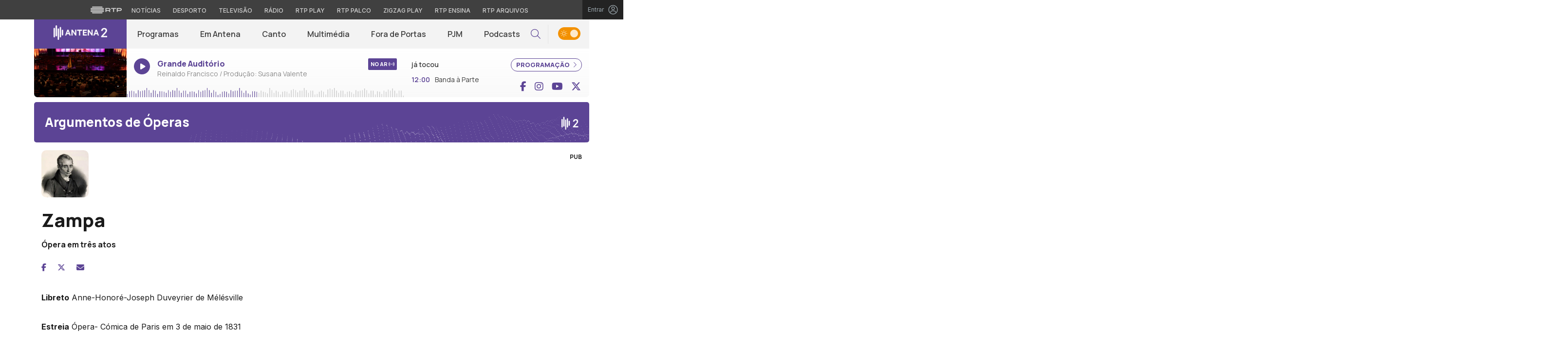

--- FILE ---
content_type: text/html; charset=UTF-8
request_url: https://antena2.rtp.pt/compositor/ferdinand-herold/argumentos-de-operas/zampa/
body_size: 19208
content:

<!DOCTYPE html>
<html lang="pt-PT">
<head>

	<meta charset="UTF-8">
	<meta name="viewport" content="width=device-width, initial-scale=1.0, shrink-to-fit=no">
	<meta http-equiv="X-UA-Compatible" content="IE=edge">

	<title>Zampa | Antena 2 - RTP</title>

	<link rel="profile" href="http://gmpg.org/xfn/11">
	<link rel="icon" href="https://antena2.rtp.pt/wp-content/themes/antena2/includes/img/favicon.ico" type="image/x-icon" />
	<link rel="shortcut icon" href="https://antena2.rtp.pt/wp-content/themes/antena2/includes/img/favicon.ico" type="image/x-icon" />

	<meta name='robots' content='index, follow, max-video-preview:-1, max-snippet:-1, max-image-preview:large' />
<script> var GEMIUS_rtp_area = "radio/canais-radio/antena-2/compositor/ferdinand-herold/argumentos-de-operas/zampa"; </script>
	<!-- This site is optimized with the Yoast SEO plugin v19.7.2 - https://yoast.com/wordpress/plugins/seo/ -->
	<link rel="canonical" href="https://antena2.rtp.pt/compositor/ferdinand-herold/argumentos-de-operas/zampa/" />
	<meta property="og:locale" content="pt_PT" />
	<meta property="og:type" content="article" />
	<meta property="og:title" content="Zampa | Antena 2 - RTP" />
	<meta property="og:description" content="Libreto Anne-Honor&eacute;-Joseph Duveyrier de M&eacute;l&eacute;sville Estreia &Oacute;pera- C&oacute;mica de Paris em 3 de maio de 1831 AntecedentesFerdinand H&eacute;rold nasceu em Paris a 28 de Janeiro de 1791. As suas primeiras aulas de m&uacute;sica foram em casa com o seu pai, pianista e compositor, tendo sido admitido mais tarde no Conservat&oacute;rio de Paris, onde conheceu e [&hellip;]" />
	<meta property="og:url" content="https://antena2.rtp.pt/compositor/ferdinand-herold/argumentos-de-operas/zampa/" />
	<meta property="og:site_name" content="Antena 2 - RTP" />
	<meta name="twitter:card" content="summary_large_image" />
	<meta name="twitter:label1" content="Tempo estimado de leitura" />
	<meta name="twitter:data1" content="3 minutos" />
	<!-- / Yoast SEO plugin. -->


<link rel='dns-prefetch' href='//www.rtp.pt' />
<link rel='dns-prefetch' href='//platform-api.sharethis.com' />
<link rel='dns-prefetch' href='//fonts.googleapis.com' />
<link rel='stylesheet' id='wp-block-library-css' href='https://antena2.rtp.pt/wp-includes/css/dist/block-library/style.min.css?ver=6.1.1' type='text/css' media='all' />
<link rel='stylesheet' id='classic-theme-styles-css' href='https://antena2.rtp.pt/wp-includes/css/classic-themes.min.css?ver=1' type='text/css' media='all' />
<style id='global-styles-inline-css' type='text/css'>
body{--wp--preset--color--black: #000000;--wp--preset--color--cyan-bluish-gray: #abb8c3;--wp--preset--color--white: #ffffff;--wp--preset--color--pale-pink: #f78da7;--wp--preset--color--vivid-red: #cf2e2e;--wp--preset--color--luminous-vivid-orange: #ff6900;--wp--preset--color--luminous-vivid-amber: #fcb900;--wp--preset--color--light-green-cyan: #7bdcb5;--wp--preset--color--vivid-green-cyan: #00d084;--wp--preset--color--pale-cyan-blue: #8ed1fc;--wp--preset--color--vivid-cyan-blue: #0693e3;--wp--preset--color--vivid-purple: #9b51e0;--wp--preset--gradient--vivid-cyan-blue-to-vivid-purple: linear-gradient(135deg,rgba(6,147,227,1) 0%,rgb(155,81,224) 100%);--wp--preset--gradient--light-green-cyan-to-vivid-green-cyan: linear-gradient(135deg,rgb(122,220,180) 0%,rgb(0,208,130) 100%);--wp--preset--gradient--luminous-vivid-amber-to-luminous-vivid-orange: linear-gradient(135deg,rgba(252,185,0,1) 0%,rgba(255,105,0,1) 100%);--wp--preset--gradient--luminous-vivid-orange-to-vivid-red: linear-gradient(135deg,rgba(255,105,0,1) 0%,rgb(207,46,46) 100%);--wp--preset--gradient--very-light-gray-to-cyan-bluish-gray: linear-gradient(135deg,rgb(238,238,238) 0%,rgb(169,184,195) 100%);--wp--preset--gradient--cool-to-warm-spectrum: linear-gradient(135deg,rgb(74,234,220) 0%,rgb(151,120,209) 20%,rgb(207,42,186) 40%,rgb(238,44,130) 60%,rgb(251,105,98) 80%,rgb(254,248,76) 100%);--wp--preset--gradient--blush-light-purple: linear-gradient(135deg,rgb(255,206,236) 0%,rgb(152,150,240) 100%);--wp--preset--gradient--blush-bordeaux: linear-gradient(135deg,rgb(254,205,165) 0%,rgb(254,45,45) 50%,rgb(107,0,62) 100%);--wp--preset--gradient--luminous-dusk: linear-gradient(135deg,rgb(255,203,112) 0%,rgb(199,81,192) 50%,rgb(65,88,208) 100%);--wp--preset--gradient--pale-ocean: linear-gradient(135deg,rgb(255,245,203) 0%,rgb(182,227,212) 50%,rgb(51,167,181) 100%);--wp--preset--gradient--electric-grass: linear-gradient(135deg,rgb(202,248,128) 0%,rgb(113,206,126) 100%);--wp--preset--gradient--midnight: linear-gradient(135deg,rgb(2,3,129) 0%,rgb(40,116,252) 100%);--wp--preset--duotone--dark-grayscale: url('#wp-duotone-dark-grayscale');--wp--preset--duotone--grayscale: url('#wp-duotone-grayscale');--wp--preset--duotone--purple-yellow: url('#wp-duotone-purple-yellow');--wp--preset--duotone--blue-red: url('#wp-duotone-blue-red');--wp--preset--duotone--midnight: url('#wp-duotone-midnight');--wp--preset--duotone--magenta-yellow: url('#wp-duotone-magenta-yellow');--wp--preset--duotone--purple-green: url('#wp-duotone-purple-green');--wp--preset--duotone--blue-orange: url('#wp-duotone-blue-orange');--wp--preset--font-size--small: 13px;--wp--preset--font-size--medium: 20px;--wp--preset--font-size--large: 36px;--wp--preset--font-size--x-large: 42px;--wp--preset--spacing--20: 0.44rem;--wp--preset--spacing--30: 0.67rem;--wp--preset--spacing--40: 1rem;--wp--preset--spacing--50: 1.5rem;--wp--preset--spacing--60: 2.25rem;--wp--preset--spacing--70: 3.38rem;--wp--preset--spacing--80: 5.06rem;}:where(.is-layout-flex){gap: 0.5em;}body .is-layout-flow > .alignleft{float: left;margin-inline-start: 0;margin-inline-end: 2em;}body .is-layout-flow > .alignright{float: right;margin-inline-start: 2em;margin-inline-end: 0;}body .is-layout-flow > .aligncenter{margin-left: auto !important;margin-right: auto !important;}body .is-layout-constrained > .alignleft{float: left;margin-inline-start: 0;margin-inline-end: 2em;}body .is-layout-constrained > .alignright{float: right;margin-inline-start: 2em;margin-inline-end: 0;}body .is-layout-constrained > .aligncenter{margin-left: auto !important;margin-right: auto !important;}body .is-layout-constrained > :where(:not(.alignleft):not(.alignright):not(.alignfull)){max-width: var(--wp--style--global--content-size);margin-left: auto !important;margin-right: auto !important;}body .is-layout-constrained > .alignwide{max-width: var(--wp--style--global--wide-size);}body .is-layout-flex{display: flex;}body .is-layout-flex{flex-wrap: wrap;align-items: center;}body .is-layout-flex > *{margin: 0;}:where(.wp-block-columns.is-layout-flex){gap: 2em;}.has-black-color{color: var(--wp--preset--color--black) !important;}.has-cyan-bluish-gray-color{color: var(--wp--preset--color--cyan-bluish-gray) !important;}.has-white-color{color: var(--wp--preset--color--white) !important;}.has-pale-pink-color{color: var(--wp--preset--color--pale-pink) !important;}.has-vivid-red-color{color: var(--wp--preset--color--vivid-red) !important;}.has-luminous-vivid-orange-color{color: var(--wp--preset--color--luminous-vivid-orange) !important;}.has-luminous-vivid-amber-color{color: var(--wp--preset--color--luminous-vivid-amber) !important;}.has-light-green-cyan-color{color: var(--wp--preset--color--light-green-cyan) !important;}.has-vivid-green-cyan-color{color: var(--wp--preset--color--vivid-green-cyan) !important;}.has-pale-cyan-blue-color{color: var(--wp--preset--color--pale-cyan-blue) !important;}.has-vivid-cyan-blue-color{color: var(--wp--preset--color--vivid-cyan-blue) !important;}.has-vivid-purple-color{color: var(--wp--preset--color--vivid-purple) !important;}.has-black-background-color{background-color: var(--wp--preset--color--black) !important;}.has-cyan-bluish-gray-background-color{background-color: var(--wp--preset--color--cyan-bluish-gray) !important;}.has-white-background-color{background-color: var(--wp--preset--color--white) !important;}.has-pale-pink-background-color{background-color: var(--wp--preset--color--pale-pink) !important;}.has-vivid-red-background-color{background-color: var(--wp--preset--color--vivid-red) !important;}.has-luminous-vivid-orange-background-color{background-color: var(--wp--preset--color--luminous-vivid-orange) !important;}.has-luminous-vivid-amber-background-color{background-color: var(--wp--preset--color--luminous-vivid-amber) !important;}.has-light-green-cyan-background-color{background-color: var(--wp--preset--color--light-green-cyan) !important;}.has-vivid-green-cyan-background-color{background-color: var(--wp--preset--color--vivid-green-cyan) !important;}.has-pale-cyan-blue-background-color{background-color: var(--wp--preset--color--pale-cyan-blue) !important;}.has-vivid-cyan-blue-background-color{background-color: var(--wp--preset--color--vivid-cyan-blue) !important;}.has-vivid-purple-background-color{background-color: var(--wp--preset--color--vivid-purple) !important;}.has-black-border-color{border-color: var(--wp--preset--color--black) !important;}.has-cyan-bluish-gray-border-color{border-color: var(--wp--preset--color--cyan-bluish-gray) !important;}.has-white-border-color{border-color: var(--wp--preset--color--white) !important;}.has-pale-pink-border-color{border-color: var(--wp--preset--color--pale-pink) !important;}.has-vivid-red-border-color{border-color: var(--wp--preset--color--vivid-red) !important;}.has-luminous-vivid-orange-border-color{border-color: var(--wp--preset--color--luminous-vivid-orange) !important;}.has-luminous-vivid-amber-border-color{border-color: var(--wp--preset--color--luminous-vivid-amber) !important;}.has-light-green-cyan-border-color{border-color: var(--wp--preset--color--light-green-cyan) !important;}.has-vivid-green-cyan-border-color{border-color: var(--wp--preset--color--vivid-green-cyan) !important;}.has-pale-cyan-blue-border-color{border-color: var(--wp--preset--color--pale-cyan-blue) !important;}.has-vivid-cyan-blue-border-color{border-color: var(--wp--preset--color--vivid-cyan-blue) !important;}.has-vivid-purple-border-color{border-color: var(--wp--preset--color--vivid-purple) !important;}.has-vivid-cyan-blue-to-vivid-purple-gradient-background{background: var(--wp--preset--gradient--vivid-cyan-blue-to-vivid-purple) !important;}.has-light-green-cyan-to-vivid-green-cyan-gradient-background{background: var(--wp--preset--gradient--light-green-cyan-to-vivid-green-cyan) !important;}.has-luminous-vivid-amber-to-luminous-vivid-orange-gradient-background{background: var(--wp--preset--gradient--luminous-vivid-amber-to-luminous-vivid-orange) !important;}.has-luminous-vivid-orange-to-vivid-red-gradient-background{background: var(--wp--preset--gradient--luminous-vivid-orange-to-vivid-red) !important;}.has-very-light-gray-to-cyan-bluish-gray-gradient-background{background: var(--wp--preset--gradient--very-light-gray-to-cyan-bluish-gray) !important;}.has-cool-to-warm-spectrum-gradient-background{background: var(--wp--preset--gradient--cool-to-warm-spectrum) !important;}.has-blush-light-purple-gradient-background{background: var(--wp--preset--gradient--blush-light-purple) !important;}.has-blush-bordeaux-gradient-background{background: var(--wp--preset--gradient--blush-bordeaux) !important;}.has-luminous-dusk-gradient-background{background: var(--wp--preset--gradient--luminous-dusk) !important;}.has-pale-ocean-gradient-background{background: var(--wp--preset--gradient--pale-ocean) !important;}.has-electric-grass-gradient-background{background: var(--wp--preset--gradient--electric-grass) !important;}.has-midnight-gradient-background{background: var(--wp--preset--gradient--midnight) !important;}.has-small-font-size{font-size: var(--wp--preset--font-size--small) !important;}.has-medium-font-size{font-size: var(--wp--preset--font-size--medium) !important;}.has-large-font-size{font-size: var(--wp--preset--font-size--large) !important;}.has-x-large-font-size{font-size: var(--wp--preset--font-size--x-large) !important;}
.wp-block-navigation a:where(:not(.wp-element-button)){color: inherit;}
:where(.wp-block-columns.is-layout-flex){gap: 2em;}
.wp-block-pullquote{font-size: 1.5em;line-height: 1.6;}
</style>
<link rel='stylesheet' id='yith-infs-style-css' href='https://antena2.rtp.pt/wp-content/plugins/yith-infinite-scrolling/assets/css/frontend.css?ver=1.2.0' type='text/css' media='all' />
<link rel='stylesheet' id='antena2-bootstrap-css-css' href='https://antena2.rtp.pt/wp-content/themes/antena2/includes/css/bootstrap.min.css?ver=13032025' type='text/css' media='all' />
<link rel='stylesheet' id='antena2-owlCarousel-css-css' href='https://antena2.rtp.pt/wp-content/themes/antena2/includes/css/owl.carousel.min.css?ver=13032025' type='text/css' media='all' />
<link rel='stylesheet' id='antena2-owlCarousel-theme-css-css' href='https://antena2.rtp.pt/wp-content/themes/antena2/includes/css/owl.theme.default.min.css?ver=13032025' type='text/css' media='all' />
<link rel='stylesheet' id='fontawesome-font-css' href='https://antena2.rtp.pt/wp-content/themes/antena2/includes/fonts/fontawesome/css/all.min.css?ver=13032025' type='text/css' media='all' />
<link rel='stylesheet' id='roboto-font-css' href='https://fonts.googleapis.com/css2?family=Roboto%3Aital%2Cwght%400%2C100%3B0%2C300%3B0%2C400%3B0%2C500%3B0%2C700%3B0%2C900%3B1%2C100%3B1%2C300%3B1%2C400%3B1%2C500%3B1%2C700%3B1%2C900&#038;display=swap&#038;ver=13032025' type='text/css' media='all' />
<link rel='stylesheet' id='manrope-font-css' href='https://fonts.googleapis.com/css2?family=Manrope%3Awght%40200%3B300%3B400%3B500%3B600%3B700%3B800&#038;display=swap&#038;ver=13032025' type='text/css' media='all' />
<link rel='stylesheet' id='inter-font-css' href='https://fonts.googleapis.com/css2?family=Inter%3Awght%40100%3B200%3B300%3B400%3B500%3B600%3B700%3B800%3B900&#038;display=swap&#038;ver=13032025' type='text/css' media='all' />
<link rel='stylesheet' id='antena2-style-css' href='https://antena2.rtp.pt/wp-content/themes/antena2/style.css?ver=13032025' type='text/css' media='all' />
<link rel='stylesheet' id='msl-main-css' href='https://antena2.rtp.pt/wp-content/plugins/master-slider/public/assets/css/masterslider.main.css?ver=3.8.1' type='text/css' media='all' />
<link rel='stylesheet' id='msl-custom-css' href='https://antena2.rtp.pt/wp-content/uploads/master-slider/custom.css?ver=116.7' type='text/css' media='all' />
<script type='text/javascript' src='https://antena2.rtp.pt/wp-content/themes/antena2/includes/js/jquery-3-6-0.min.js' id='jquery-js'></script>
<script type='text/javascript' src='https://antena2.rtp.pt/wp-content/themes/antena2/includes/js/lazysizes.min.js?ver=13032025' id='antena2-lazysizes-js-js'></script>
<link rel='shortlink' href='https://antena2.rtp.pt/?p=4255' />
<script>var ms_grabbing_curosr = 'https://antena2.rtp.pt/wp-content/plugins/master-slider/public/assets/css/common/grabbing.cur', ms_grab_curosr = 'https://antena2.rtp.pt/wp-content/plugins/master-slider/public/assets/css/common/grab.cur';</script>
<meta name="generator" content="MasterSlider 3.8.1 - Responsive Touch Image Slider | avt.li/msf" />

	<!-- Google tag (gtag.js) -->
  <script async src="https://www.googletagmanager.com/gtag/js?id=G-CBZDN7F1HX"></script>
  <script>
    window.dataLayer = window.dataLayer || [];
    function gtag(){dataLayer.push(arguments);}
    gtag('js', new Date());
    gtag('config', 'G-CBZDN7F1HX');
  </script>

		<script>
  window.teads_analytics = window.teads_analytics || {};
  window.teads_analytics.analytics_tag_id = "PUB_15697";
  window.teads_analytics.share = window.teads_analytics.share || function() {
    ;(window.teads_analytics.shared_data = window.teads_analytics.shared_data || []).push(arguments)
  };
	</script>
	<script async src="https://a.teads.tv/analytics/tag.js"></script>

</head>

	<body class="letras-e-argumentos-template-default single single-letras-e-argumentos postid-4255 theme _masterslider _ms_version_3.8.1">
		<div id="overlay" style="display:none;">

		<a href="#main" class="skip" aria-label="Saltar para o conteúdo">Saltar para o conteúdo</a>

		
		<link rel="preconnect" href="https://fonts.googleapis.com">
<link rel="preconnect" href="https://fonts.gstatic.com" crossorigin>
<link href="https://fonts.googleapis.com/css2?family=Inter:wght@100;200;300;400;500;600;700;800;900&display=swap" rel="stylesheet">
<script src="https://www.rtp.pt/common/js/keycloak.js"></script>
<script src="https://www.rtp.pt/common/js/sso-v2.js?ver=2024-11-05-19"></script>
<script src="https://www.rtp.pt/common/js/rtp-require.js?ver=25102024"></script>
<div class="navbar-rtp">
  <ul class="main-nav" role="navigation" aria-label="RTP" aria-roledescription="menu">
    <li>
      <button class="logo-rtp show-mobile-inline" onclick="slideToggle()" aria-label="Abrir menu RTP" aria-expanded="false">
        <svg width="64" height="15" viewBox="0 0 2000 450" fill="none" xmlns="http://www.w3.org/2000/svg">
        <path fill-rule="evenodd" clip-rule="evenodd" d="M0 317.258C0 334.238 14.189 348.11 31.795 348.11H829.065C846.641 348.11 860.936 334.238 860.936 317.258C860.936 300.382 846.641 286.593 829.065 286.593H31.795C14.189 286.593 0 300.382 0 317.258ZM0 225.058C0 242.042 14.189 255.914 31.795 255.914H829.065C846.641 255.914 860.936 242.042 860.936 225.058C860.936 208.186 846.641 194.393 829.065 194.393H31.795C14.189 194.393 0 208.186 0 225.058ZM0 132.861C0 149.846 14.189 163.714 31.795 163.714H829.065C846.641 163.714 860.936 149.846 860.936 132.861C860.936 115.99 846.641 102.197 829.065 102.197H31.795C14.189 102.197 0 115.99 0 132.861ZM92.3164 409.571C92.3164 426.617 106.53 440.307 124.082 440.307H736.854C754.536 440.307 768.62 426.617 768.62 409.571C768.62 392.578 754.536 378.789 736.854 378.789H124.082C106.53 378.789 92.3164 392.578 92.3164 409.571ZM124.082 10H736.854C754.536 10 768.62 23.79 768.62 40.783C768.62 57.829 754.536 71.518 736.854 71.518H124.082C106.53 71.518 92.3164 57.829 92.3164 40.783C92.3164 23.79 106.53 10 124.082 10Z" fill="white"/>
        <path fill-rule="evenodd" clip-rule="evenodd" d="M1321.88 157.17V101.533H1629.98V157.17H1507.04V349.327H1444.98V157.17H1321.88ZM1743.31 287.203V349.327H1682V101.533H1904.55C1957.32 101.533 2000 143.08 2000 194.393C2000 245.674 1957.32 287.203 1904.55 287.203H1743.31ZM1743.31 157.17V231.531H1900.27C1921.39 231.531 1938.29 214.765 1938.29 194.393C1938.29 173.889 1921.39 157.17 1900.27 157.17H1743.31ZM1013.77 287.635V349.327H952.451V101.533H1181.07C1233.78 101.533 1276.48 143.08 1276.48 194.361C1276.48 227.455 1258.67 256.586 1231.89 272.699L1276.48 349.327H1209.27L1172.88 287.635H1013.77ZM1013.77 157.17V231.562H1176.75C1197.93 231.562 1214.83 214.742 1214.83 194.361C1214.83 173.881 1197.93 157.17 1176.75 157.17H1013.77Z" fill="white"/>
        </svg>
        <i class="chevron-down-rtp"></i>
      </button>
      <a class="logo-rtp show-desktop-inline" href="https://www.rtp.pt" target="_blank" aria-label="Visitar o site da RTP">
        <svg width="64" height="15" viewBox="0 0 2000 450" fill="none" xmlns="http://www.w3.org/2000/svg">
        <path fill-rule="evenodd" clip-rule="evenodd" d="M0 317.258C0 334.238 14.189 348.11 31.795 348.11H829.065C846.641 348.11 860.936 334.238 860.936 317.258C860.936 300.382 846.641 286.593 829.065 286.593H31.795C14.189 286.593 0 300.382 0 317.258ZM0 225.058C0 242.042 14.189 255.914 31.795 255.914H829.065C846.641 255.914 860.936 242.042 860.936 225.058C860.936 208.186 846.641 194.393 829.065 194.393H31.795C14.189 194.393 0 208.186 0 225.058ZM0 132.861C0 149.846 14.189 163.714 31.795 163.714H829.065C846.641 163.714 860.936 149.846 860.936 132.861C860.936 115.99 846.641 102.197 829.065 102.197H31.795C14.189 102.197 0 115.99 0 132.861ZM92.3164 409.571C92.3164 426.617 106.53 440.307 124.082 440.307H736.854C754.536 440.307 768.62 426.617 768.62 409.571C768.62 392.578 754.536 378.789 736.854 378.789H124.082C106.53 378.789 92.3164 392.578 92.3164 409.571ZM124.082 10H736.854C754.536 10 768.62 23.79 768.62 40.783C768.62 57.829 754.536 71.518 736.854 71.518H124.082C106.53 71.518 92.3164 57.829 92.3164 40.783C92.3164 23.79 106.53 10 124.082 10Z" fill="white"/>
        <path fill-rule="evenodd" clip-rule="evenodd" d="M1321.88 157.17V101.533H1629.98V157.17H1507.04V349.327H1444.98V157.17H1321.88ZM1743.31 287.203V349.327H1682V101.533H1904.55C1957.32 101.533 2000 143.08 2000 194.393C2000 245.674 1957.32 287.203 1904.55 287.203H1743.31ZM1743.31 157.17V231.531H1900.27C1921.39 231.531 1938.29 214.765 1938.29 194.393C1938.29 173.889 1921.39 157.17 1900.27 157.17H1743.31ZM1013.77 287.635V349.327H952.451V101.533H1181.07C1233.78 101.533 1276.48 143.08 1276.48 194.361C1276.48 227.455 1258.67 256.586 1231.89 272.699L1276.48 349.327H1209.27L1172.88 287.635H1013.77ZM1013.77 157.17V231.562H1176.75C1197.93 231.562 1214.83 214.742 1214.83 194.361C1214.83 173.881 1197.93 157.17 1176.75 157.17H1013.77Z" fill="white"/>
        </svg>
        <i class="chevron-down-rtp"></i>
      </a>
    </li>
    <li>
      <ul class="dropdown-rtp" id="dropdown-rtp">
        <li><a href="https://www.rtp.pt/noticias/" target="_blank" aria-label="Aceder às Notícias da RTP">Notícias</a></li>
        <li><a href="https://www.rtp.pt/noticias/desporto" target="_blank" aria-label="Aceder ao Desporto da RTP">Desporto</a></li>
        <li><a href="https://www.rtp.pt/tv/" target="_blank" aria-label="Aceder à secção de Televisão da RTP">Televisão</a></li>
        <li><a href="https://www.rtp.pt/radio/" target="_blank" aria-label="Aceder à secção de Rádio da RTP">Rádio</a></li>
        <li><a href="https://www.rtp.pt/play/" target="_blank" aria-label="Aceder à RTP Play">RTP Play</a></li>
        <li><a href="https://www.rtp.pt/play/palco/" target="_blank" aria-label="Aceder à RTP Palco">RTP Palco</a></li>
        <li><a href="https://www.rtp.pt/play/zigzag/" target="_blank" aria-label="Aceder ao Zigzag Play">Zigzag Play</a></li>
        <li><a href="https://ensina.rtp.pt/" target="_blank" aria-label="Aceder ao RTP Ensina">RTP Ensina</a></li>
        <li><a href="https://arquivos.rtp.pt/" target="_blank" aria-label="Aceder ao RTP Arquivos">RTP Arquivos</a></li>
      </ul>
    </li>
  </ul>

  <div id="sso-placeholder">
  </div>

</div>

<div class="bg-takeover">
  <div class="container takeover">
    <div class="row">
      <div id='leaderboard'></div>
    </div>
  </div>
  <div class="layer popover" id='multiusos'></div>
  <div class="layer popover" id="Intro_Web"></div>
  <div class="layer popover" id='multiusos-oop'></div>
</div>


<style>
body{
  -webkit-font-smoothing: antialiased;
}

.bg-takeover>.container {
  position: relative;
  max-width: none !important;
}

#leaderboard{
  line-height: 0 !important;
  margin: 0 auto;
  text-align: center;
}

.layer.popover {
  position: fixed;
  z-index: 100;
  top: 0;
  left: 0;
  width: 1px !important;
  height: 1px !important;
  margin: 0 !important;
  max-width: none !important;
  border: 0 !important;
  background-color: transparent !important;
}

.navbar-rtp{
  width: 100%;
  height:40px;
  background-color: #404040;
  font-family: 'Inter';
  text-align: center;
  position: relative;
}

.navbar-rtp .main-nav{
  display: inline-flex;
  height: 100%; 
}

.navbar-rtp ul{
  list-style: none;
  margin:0;
  padding: 0;
  align-self: center;
}

.navbar-rtp ul li{
  display: inline-flex;
}

.navbar-rtp .logo-rtp{
  opacity: 0.78;
  margin-right: 10px;
  text-decoration:none;
  display: inline-flex;
  align-items: center;
}

.logo-rtp.show-mobile-inline{
  padding:12.5px;
  top:0;
  margin:0;
  background: none;
	color: inherit;
	border: none;
	font: inherit;
	cursor: pointer;
	outline: inherit;
}

.navbar-rtp .dropdown-rtp li a{
  font-size: 12px;
  font-weight: 500;
  padding: 0 10px;
  text-transform: uppercase;
  text-decoration: none;
  display: inline-block;
  color: #fff;
  opacity: 0.78;
}

.navbar-rtp .dropdown-rtp li a:hover,
.navbar-rtp .logo-rtp:hover{
  opacity: 0.5;
}

.chevron-down-rtp {
  box-sizing: border-box;
  position: relative;
  display: none;
  width: 8px;
  height: 8px;
  border: 2px solid transparent;
  border-radius: 100px;
  color: #fff;
  top: 0px;
  right: -8px;
}

.chevron-down-rtp::after {
  content: "";
  display: block;
  box-sizing: border-box;
  position: absolute;
  width: 8px;
  height: 8px;
  border-bottom: 2px solid;
  border-right: 2px solid;
  transform: rotate(45deg);
  top: -4px;
  transform-origin: 5px 6px;
  transition: transform 0.3s ease-in-out;
}

.chevron-down-rtp.rotate-chevron::after{
  transform: rotate(-135deg);
}

.sso-wraper{
  position: absolute;
  top: 0;
  right: 0;
  background-color: #232323;
  color: #A0ACB3;
  height: 100%;
  padding: 0 11px;
  font-size: 12px;
  display: flex;
  flex-direction: row;
  align-items: center;
  text-decoration: none;
}

.sso-wraper:hover{
  color: #A0ACB3;
}

.sso-wraper span {
  margin-right: 9px;
}

.sso-user{
  font-size: 8px;
  font-weight: 600;
  line-height: 20px;
  width: 20px;
  height: 20px;
  text-align: center;
  color: #fff;
  background-color: #0074FF;
  border-radius: 50%;
}

@media (min-width: 992px){

  .dropdown-rtp{
    display: block !important;
  }

  .show-mobile-inline,
  .show-mobile-block{
    display: none !important;
  }

  .show-desktop-inline{
    display: inline-flex !important;
  }

  .show-desktop-block{
    display: block !important;
  }

}

@media (max-width: 991px){

  .dropdown-rtp{
    display: none;
  }

  .navbar-rtp .dropdown-rtp{
    position: absolute;
    top: 40px;
    border-top: 1px solid #8D8D8D;
    width: 100%;
    z-index: 99999999999;
    background-color: #404040;
    padding: 10px 0;
    left: 0;
  }

  .navbar-rtp ul li{
    display: block;
  }

  .navbar-rtp .dropdown-rtp li a{
    font-size: 22px;
    font-weight: 600;
    padding: 10px;
    text-transform: uppercase;
    display: block;
    opacity: 0.8;
  }

  .chevron-down-rtp{
    display: inline-block;
  }

  .show-mobile-inline{
    display: inline-flex !important;
  }

  .show-desktop-block{
    display: block !important;
  }

  .show-desktop-inline,
  .show-desktop-block{
    display: none !important;
  }

}
</style>

<style>
#sso-menu{
  border-top-left-radius: 0 !important;
  border-top-right-radius: 0 !important;
  top: 40px !important;
  right: 0 !important;
  z-index: 99999 !important!
}

#sso-menu p{
  font-size: 12px !important;
  line-height: 16px !important;
  color: #fff;
  text-align:left;
}

#sso-menu button{
  display:block;
  border:0;
  background-color: transparent;
  color: #fff !important;
  font-size:12px;
  font-weight:400;
  padding: 10px 0 10px 28px;
  font-family: 'Inter', sans-serif;
  position:relative;
  cursor:pointer;
  width: 100%;
  text-align: left;
  border-bottom: 1px dotted rgba(160,178,200,0.3);
}

#sso-menu button:last-child{
  border-bottom:0;
}

#sso-menu button:hover{
  color: #0074FF;
}

#sso-menu button::before{
  content: ' ';
  background-repeat: no-repeat;
  position:absolute;
  left: 0;
  top:7px;
  display:block;
  width: 20px;
  height: 20px;
}

#sso-menu button.sso-menu-logout::before{
  background-image: url("data:image/svg+xml,%3Csvg width='21' height='21' viewBox='0 0 21 21' fill='none' xmlns='http://www.w3.org/2000/svg'%3E%3Cpath d='M8.09082 3.22064H4.75749C4.31546 3.22064 3.89154 3.39624 3.57898 3.7088C3.26642 4.02136 3.09082 4.44528 3.09082 4.88731V16.554C3.09082 16.996 3.26642 17.4199 3.57898 17.7325C3.89154 18.045 4.31546 18.2206 4.75749 18.2206H8.09082' stroke='%23fff' stroke-width='1.5' stroke-linecap='round' stroke-linejoin='round'/%3E%3Cpath d='M12.2578 14.8873L8.09115 10.7206L12.2578 6.55396' stroke='%23fff' stroke-width='1.5' stroke-linecap='round' stroke-linejoin='round'/%3E%3Cpath d='M8.09082 10.7206H18.0908' stroke='%23fff' stroke-width='1.5' stroke-linecap='round' stroke-linejoin='round'/%3E%3C/svg%3E");
}

#sso-menu button.sso-menu-favorites::before{
  background-image: url("data:image/svg+xml,%3Csvg width='21' height='21' viewBox='0 0 21 21' fill='none' xmlns='http://www.w3.org/2000/svg'%3E%3Cpath d='M9.4688 3.83486C9.92672 2.9037 11.2543 2.9037 11.7122 3.83487L13.133 6.72394C13.3145 7.09314 13.6662 7.34935 14.0732 7.40908L17.2602 7.87663C18.2836 8.02678 18.6922 9.2841 17.9525 10.0072L15.6425 12.2655C15.349 12.5525 15.2151 12.9653 15.2842 13.3699L15.8283 16.5541C16.0029 17.5759 14.9294 18.354 14.0127 17.8701L11.174 16.3717C10.8089 16.1789 10.3721 16.1789 10.007 16.3717L7.16831 17.8701C6.25154 18.354 5.17805 17.5759 5.35266 16.5541L5.89675 13.3699C5.96589 12.9653 5.83197 12.5525 5.53844 12.2655L3.22844 10.0072C2.48879 9.2841 2.89738 8.02678 3.92083 7.87663L7.10776 7.40908C7.51483 7.34935 7.86645 7.09314 8.04801 6.72394L9.4688 3.83486Z' stroke='white' stroke-width='1.5' stroke-linecap='round' stroke-linejoin='round'/%3E%3C/svg%3E%0A");
}

#sso-menu button.sso-menu-manage::before{
  background-image: url("data:image/svg+xml,%3Csvg width='20' height='20' viewBox='0 0 22 20' fill='none' xmlns='http://www.w3.org/2000/svg'%3E%3Cpath d='M16.3191 5.4273C16.3191 5.25729 16.3864 5.09424 16.5061 4.97402C16.6258 4.85381 16.7882 4.78627 16.9574 4.78627H20.3617C20.531 4.78627 20.6933 4.85381 20.813 4.97402C20.9328 5.09424 21 5.25729 21 5.4273C21 5.59731 20.9328 5.76035 20.813 5.88057C20.6933 6.00079 20.531 6.06832 20.3617 6.06832H16.9574C16.7882 6.06832 16.6258 6.00079 16.5061 5.88057C16.3864 5.76035 16.3191 5.59731 16.3191 5.4273ZM1.6383 6.06832H12.9149V7.9914C12.9149 8.16141 12.9821 8.32446 13.1018 8.44467C13.2216 8.56489 13.3839 8.63242 13.5532 8.63242C13.7225 8.63242 13.8848 8.56489 14.0045 8.44467C14.1242 8.32446 14.1915 8.16141 14.1915 7.9914V2.86319C14.1915 2.69318 14.1242 2.53014 14.0045 2.40992C13.8848 2.2897 13.7225 2.22217 13.5532 2.22217C13.3839 2.22217 13.2216 2.2897 13.1018 2.40992C12.9821 2.53014 12.9149 2.69318 12.9149 2.86319V4.78627H1.6383C1.46901 4.78627 1.30666 4.85381 1.18695 4.97402C1.06725 5.09424 1 5.25729 1 5.4273C1 5.59731 1.06725 5.76035 1.18695 5.88057C1.30666 6.00079 1.46901 6.06832 1.6383 6.06832ZM20.3617 13.9316H10.1489C9.97965 13.9316 9.8173 13.9991 9.69759 14.1193C9.57789 14.2395 9.51064 14.4026 9.51064 14.5726C9.51064 14.7426 9.57789 14.9057 9.69759 15.0259C9.8173 15.1461 9.97965 15.2136 10.1489 15.2136H20.3617C20.531 15.2136 20.6933 15.1461 20.813 15.0259C20.9328 14.9057 21 14.7426 21 14.5726C21 14.4026 20.9328 14.2395 20.813 14.1193C20.6933 13.9991 20.531 13.9316 20.3617 13.9316ZM6.74468 11.3675C6.57539 11.3675 6.41304 11.435 6.29334 11.5552C6.17363 11.6754 6.10638 11.8385 6.10638 12.0085V13.9316H1.6383C1.46901 13.9316 1.30666 13.9991 1.18695 14.1193C1.06725 14.2395 1 14.4026 1 14.5726C1 14.7426 1.06725 14.9057 1.18695 15.0259C1.30666 15.1461 1.46901 15.2136 1.6383 15.2136H6.10638V17.1367C6.10638 17.3067 6.17363 17.4698 6.29334 17.59C6.41304 17.7102 6.57539 17.7777 6.74468 17.7777C6.91397 17.7777 7.07632 17.7102 7.19603 17.59C7.31573 17.4698 7.38298 17.3067 7.38298 17.1367V12.0085C7.38298 11.8385 7.31573 11.6754 7.19603 11.5552C7.07632 11.435 6.91397 11.3675 6.74468 11.3675Z' fill='white' stroke='white' stroke-width='0.2'/%3E%3C/svg%3E");
}

#sso-menu button.sso-menu-manage:hover::before{
  background-image: url("data:image/svg+xml,%3Csvg width='20' height='20' viewBox='0 0 22 20' fill='none' xmlns='http://www.w3.org/2000/svg'%3E%3Cpath d='M16.3191 5.4273C16.3191 5.25729 16.3864 5.09424 16.5061 4.97402C16.6258 4.85381 16.7882 4.78627 16.9574 4.78627H20.3617C20.531 4.78627 20.6933 4.85381 20.813 4.97402C20.9328 5.09424 21 5.25729 21 5.4273C21 5.59731 20.9328 5.76035 20.813 5.88057C20.6933 6.00079 20.531 6.06832 20.3617 6.06832H16.9574C16.7882 6.06832 16.6258 6.00079 16.5061 5.88057C16.3864 5.76035 16.3191 5.59731 16.3191 5.4273ZM1.6383 6.06832H12.9149V7.9914C12.9149 8.16141 12.9821 8.32446 13.1018 8.44467C13.2216 8.56489 13.3839 8.63242 13.5532 8.63242C13.7225 8.63242 13.8848 8.56489 14.0045 8.44467C14.1242 8.32446 14.1915 8.16141 14.1915 7.9914V2.86319C14.1915 2.69318 14.1242 2.53014 14.0045 2.40992C13.8848 2.2897 13.7225 2.22217 13.5532 2.22217C13.3839 2.22217 13.2216 2.2897 13.1018 2.40992C12.9821 2.53014 12.9149 2.69318 12.9149 2.86319V4.78627H1.6383C1.46901 4.78627 1.30666 4.85381 1.18695 4.97402C1.06725 5.09424 1 5.25729 1 5.4273C1 5.59731 1.06725 5.76035 1.18695 5.88057C1.30666 6.00079 1.46901 6.06832 1.6383 6.06832ZM20.3617 13.9316H10.1489C9.97965 13.9316 9.8173 13.9991 9.69759 14.1193C9.57789 14.2395 9.51064 14.4026 9.51064 14.5726C9.51064 14.7426 9.57789 14.9057 9.69759 15.0259C9.8173 15.1461 9.97965 15.2136 10.1489 15.2136H20.3617C20.531 15.2136 20.6933 15.1461 20.813 15.0259C20.9328 14.9057 21 14.7426 21 14.5726C21 14.4026 20.9328 14.2395 20.813 14.1193C20.6933 13.9991 20.531 13.9316 20.3617 13.9316ZM6.74468 11.3675C6.57539 11.3675 6.41304 11.435 6.29334 11.5552C6.17363 11.6754 6.10638 11.8385 6.10638 12.0085V13.9316H1.6383C1.46901 13.9316 1.30666 13.9991 1.18695 14.1193C1.06725 14.2395 1 14.4026 1 14.5726C1 14.7426 1.06725 14.9057 1.18695 15.0259C1.30666 15.1461 1.46901 15.2136 1.6383 15.2136H6.10638V17.1367C6.10638 17.3067 6.17363 17.4698 6.29334 17.59C6.41304 17.7102 6.57539 17.7777 6.74468 17.7777C6.91397 17.7777 7.07632 17.7102 7.19603 17.59C7.31573 17.4698 7.38298 17.3067 7.38298 17.1367V12.0085C7.38298 11.8385 7.31573 11.6754 7.19603 11.5552C7.07632 11.435 6.91397 11.3675 6.74468 11.3675Z' fill='%230074FF' stroke='%230074FF' stroke-width='0.2'/%3E%3C/svg%3E");
}

#sso-menu button.sso-menu-favorites:hover::before{
  background-image: url("data:image/svg+xml,%3Csvg width='21' height='21' viewBox='0 0 21 21' fill='none' xmlns='http://www.w3.org/2000/svg'%3E%3Cpath d='M9.4688 3.83486C9.92672 2.9037 11.2543 2.9037 11.7122 3.83487L13.133 6.72394C13.3145 7.09314 13.6662 7.34935 14.0732 7.40908L17.2602 7.87663C18.2836 8.02678 18.6922 9.2841 17.9525 10.0072L15.6425 12.2655C15.349 12.5525 15.2151 12.9653 15.2842 13.3699L15.8283 16.5541C16.0029 17.5759 14.9294 18.354 14.0127 17.8701L11.174 16.3717C10.8089 16.1789 10.3721 16.1789 10.007 16.3717L7.16831 17.8701C6.25154 18.354 5.17805 17.5759 5.35266 16.5541L5.89675 13.3699C5.96589 12.9653 5.83197 12.5525 5.53844 12.2655L3.22844 10.0072C2.48879 9.2841 2.89738 8.02678 3.92083 7.87663L7.10776 7.40908C7.51483 7.34935 7.86645 7.09314 8.04801 6.72394L9.4688 3.83486Z' stroke='%230074FF' stroke-width='1.5' stroke-linecap='round' stroke-linejoin='round'/%3E%3C/svg%3E%0A");
}

#sso-menu button.sso-menu-logout:hover::before{
  background-image: url("data:image/svg+xml,%3Csvg width='21' height='21' viewBox='0 0 21 21' fill='none' xmlns='http://www.w3.org/2000/svg'%3E%3Cpath d='M8.09082 3.22064H4.75749C4.31546 3.22064 3.89154 3.39624 3.57898 3.7088C3.26642 4.02136 3.09082 4.44528 3.09082 4.88731V16.554C3.09082 16.996 3.26642 17.4199 3.57898 17.7325C3.89154 18.045 4.31546 18.2206 4.75749 18.2206H8.09082' stroke='%230074FF' stroke-width='1.5' stroke-linecap='round' stroke-linejoin='round'/%3E%3Cpath d='M12.2578 14.8873L8.09115 10.7206L12.2578 6.55396' stroke='%230074FF' stroke-width='1.5' stroke-linecap='round' stroke-linejoin='round'/%3E%3Cpath d='M8.09082 10.7206H18.0908' stroke='%230074FF' stroke-width='1.5' stroke-linecap='round' stroke-linejoin='round'/%3E%3C/svg%3E");
}

@media (max-width: 1022px) {

  #sso-menu{
    background-color: rgba(36, 35, 37, 0.9) !important;
    width:100% !important;
    position: fixed !important;
    left: 0 !important;
  }

  #sso-menu button,
  #sso-menu p{
    font-size: 22px !important;
    font-weight:500 !important;
  }

  #sso-menu button::before{
    top: 16px !important;
  }

}
</style>

<script>
$(document).ready(function(){

  $('.logo-rtp').click(function(){
    if ($(window).width() < 992) {
      $('.dropdown-rtp').slideToggle();
      $('.chevron-down-rtp').toggleClass('rotate-chevron');
      $(this).attr('aria-expanded', function (i, attr) {
          return attr == 'true' ? 'false' : 'true';
      });
    }
  });

  if (typeof RTPSSOHELPER  !== 'undefined') {
    const placeholder = document.getElementById('sso-placeholder');
    console.log('placeholder', placeholder);

    //var sso = RTPSSOHELPER.createSSOObject({sso:sso, ut: (1000*60*60*5), placeholder: placeholder, menu: menu, debug:true});
    var sso = RTPSSOHELPER.createSSOObject({sso:sso, ut: (1000*60*60*5), placeholder: placeholder, debug:true});
  }

});

//ROTATE THE CHEVRON - falta implementar só acontecer em mobile
// var logo = document.querySelector('.logo-rtp');
// var chevron = document.querySelector('.chevron-down-rtp');
//
// logo.onclick = function() {
//   chevron.classList.toggle('rotate-chevron');
// }
</script>

		<div class="mask-body"></div>

    <div class="container">
      <div class="row">
        <div class="w-100">
          <nav class="navbar navbar-expand-lg p-0" aria-roledescription="menu" aria-label="Antena 2 - RTP">
            			<a class="navbar-logo col-8 col-md-2 h-100 mr-auto" href="https://antena2.rtp.pt/" title="Aceder à página inicial">
	            <img src="//cdn-images.rtp.pt/common/img/channels/logos/color-negative/horizontal/antena2-small.png?w=350&q=90" alt="Antena 2 - RTP" width="110">
			</a>
			            <button class="navbar-toggler" type="button" data-toggle="collapse" data-target="#navbarNavDropdown" aria-controls="navbarNavDropdown" aria-expanded="false" aria-label="Menu Antena 2 - RTP">
				<div class="navbar-toggler-icon">
					<div class="bar1"></div>
					<div class="invis"></div>
					<div class="bar3"></div>
				</div>
            </button>
            <div class="collapse navbar-collapse" id="navbarNavDropdown">

				<div class="search-input-mobile d-block d-lg-none">
					

<form role="search" method="get" class="search-form" action="https://antena2.rtp.pt/">
	<input type="search" id="search-form-6973eff67cff7" class="search-control" aria-label="Pesquisar" placeholder="pesquisar_" value="" name="s" />
	<button type="submit" class="search-submit" style="display:none;" aria-label="Submeter Pesquisa"></button>
	<a class="close-btn d-none d-lg-block" href="javascript:;" title="Fechar barra de pesquisa" role="button"><i class="fal fa-times"></i></a>
</form>
					<a class="close-btn" href="javascript:;" title="Pesquisar" role="button"><i class="fal fa-search"></i></a>
				</div>

					
	              <ul class="navbar-nav h-100 w-100">
	                <li class="nav-item active h-100">
	                  <a class="nav-link h-100" href="https://antena2.rtp.pt/programas/" title="Aceder a Programas">Programas</a>
	                </li>
					<li class="nav-item dropdown position-static h-100">
	                  <a class="nav-link dropdown-toggle h-100" href="#" id="navbarEmAntena" data-toggle="dropdown" aria-haspopup="true" aria-expanded="false" title="Aceder ao tema Em Antena">
	                    Em Antena
	                  </a>
	                  <div class="dropdown-menu w-100" aria-labelledby="navbarEmAntena">
	                    <a class="dropdown-item" href="https://antena2.rtp.pt/em-antena/concertos-antena-2" title="Aceder ao tema Concertos A2">Concertos A2</a>
	                    <a class="dropdown-item" href="https://antena2.rtp.pt/em-antena/mais-concertos/" title="Aceder ao tema + Concertos">+ Concertos</a>
	                    <a class="dropdown-item" href="https://antena2.rtp.pt/em-antena/festivais/" title="Aceder ao tema Festivais">Festivais</a>
						<a class="dropdown-item" href="https://antena2.rtp.pt/em-antena/proms/" title="Aceder ao tema Proms">Proms</a>
						<a class="dropdown-item" href="https://antena2.rtp.pt/em-antena/cultura/" title="Aceder ao tema Cultura">Cultura</a>
						<a class="dropdown-item" href="https://antena2.rtp.pt/em-antena/teatro-radiofonico/" title="Aceder ao tema Teatro Radiofónico">Teatro Radiofónico</a>
						<a class="dropdown-item" href="https://antena2.rtp.pt/em-antena/reportagens-documentarios/" title="Aceder ao tema Reportagens/Documentários">Reportagens/Documentários</a>
						<a class="dropdown-item" href="https://antena2.rtp.pt/em-antena/diversos-especiais/" title="Aceder ao tema Diversos/Especiais">Diversos/Especiais</a>
	                  </div>
	                </li>
					<li class="nav-item dropdown position-static h-100">
	                  <a class="nav-link dropdown-toggle h-100" href="#" id="navbarCanto" data-toggle="dropdown" aria-haspopup="true" aria-expanded="false" title="Aceder ao tema Canto">
	                    Canto
	                  </a>
	                  <div class="dropdown-menu w-100" aria-labelledby="navbarCanto">
	                    <a class="dropdown-item" href="https://antena2.rtp.pt/canto/opera/" title="Aceder ao tema Ópera">Ópera</a>
	                    <a class="dropdown-item" href="https://antena2.rtp.pt/canto/metropolitan/" title="Aceder ao tema Metropolitan">Metropolitan</a>
						<a class="dropdown-item" href="https://antena2.rtp.pt/canto/diversos/" title="Aceder ao tema Diversos">Diversos</a>
	                  </div>
	                </li>
					<li class="nav-item dropdown position-static h-100">
	                  <a class="nav-link dropdown-toggle h-100" href="#" id="navbarMultimedia" data-toggle="dropdown" aria-haspopup="true" aria-expanded="false" title="Aceder ao tema Multimédia">
	                    Multimédia
	                  </a>
	                  <div class="dropdown-menu w-100" aria-labelledby="navbarMultimedia">
	                    <a class="dropdown-item" href="https://antena2.rtp.pt/fotogalerias/" title="Aceder a Fotogalerias">Fotogalerias</a>
	                    <a class="dropdown-item" href="https://antena2.rtp.pt/videos/" title="Aceder a Vídeos">Vídeos</a>
						<a class="dropdown-item" href="https://antena2.rtp.pt/compositores/" title="Aceder à Melopédia">Melopédia</a>
						<a class="dropdown-item" href="//www.rtp.pt/play/direto/antena2jazzin" target="_blank" title="Aceder ao Jazzin">Jazzin’</a>
	                    <a class="dropdown-item" href="//www.rtp.pt/play/direto/antena2opera" target="_blank" title="Aceder à Antena 2 Ópera">Antena 2 Ópera</a>
	                  </div>
	                </li>
					<li class="nav-item dropdown position-static h-100">
	                  <a class="nav-link dropdown-toggle h-100" href="#" id="navbarForaPortas" data-toggle="dropdown" aria-haspopup="true" aria-expanded="false">
	                    Fora de Portas
	                  </a>
	                  <div class="dropdown-menu w-100" aria-labelledby="navbarForaPortas">
	                    <a class="dropdown-item" href="https://antena2.rtp.pt/fora-de-portas/outros-concertos/" title="Aceder ao tema Concertos">Concertos</a>
	                    <a class="dropdown-item" href="https://antena2.rtp.pt/fora-de-portas/outros-festivais/" title="Aceder ao tema Festivais">Festivais</a>
	                    <a class="dropdown-item" href="https://antena2.rtp.pt/fora-de-portas/outros-eventos/" title="Aceder ao tema Eventos">Eventos</a>
						<a class="dropdown-item" href="https://antena2.rtp.pt/fora-de-portas/agenda-cultural/" title="Aceder ao tema Agenda Cultural">Agenda Cultural</a>
	                  </div>
	                </li>
					<li class="nav-item dropdown position-static h-100">
	                  <a class="nav-link dropdown-toggle h-100" href="#" id="navbarPJM" data-toggle="dropdown" aria-haspopup="true" aria-expanded="false" title="Aceder aos Prémios Jovens Músicos">
	                    PJM
	                  </a>
	                  <div class="dropdown-menu w-100" aria-labelledby="navbarPJM">
	                    <a class="dropdown-item" href="https://antena2.rtp.pt/pjm/geral/" title="Aceder ao tema Geral">Geral</a>
	                    <a class="dropdown-item" href="https://antena2.rtp.pt/pjm/inscricoes/inscricoes-pjm-2025/" title="Aceder ao tema Inscrições">Inscrições</a>
	                    <a class="dropdown-item" href="https://antena2.rtp.pt/pjm/regulamentos-e-programas/" title="Aceder ao tema Regulamentos e Programa">Regulamentos e Programa</a>
						<a class="dropdown-item" href="https://antena2.rtp.pt/pjm/festival-jovens-musicos/" title="Aceder ao tema Festival Jovens Músicos">Festival Jovens Músicos</a>
						<a class="dropdown-item" href="https://antena2.rtp.pt/pjm/galeria/" title="Aceder ao tema Galeria">Galeria</a>
						<a class="dropdown-item" href="//www.facebook.com/premiojovensmusicos/" target="_blank" title="Aceder ao Facebook PJM">Facebook PJM</a>
						</div>
					</li>
					<li class="nav-item active h-100">
	                  <a class="nav-link h-100" href="https://antena2.rtp.pt/podcasts/" title="Aceder a Podcasts">Podcasts</a>
	                </li>
					<li class="nav-item h-100 d-block d-lg-none">
						<a class="nav-link h-100" href="https://antena2.rtp.pt/programacao/" title="Aceder a Programação">Programação</a>
					</li>
						</ul>

						
						<div class="nav-social-mobile">
							<ul class="list-unstyled m-0 nav-social-links text-center d-block d-lg-none">
																<li><a href="https://www.facebook.com/antena2" target="_blank" title="Aceder ao Facebook"><i class="fab fa-facebook-f"></i></a></li>
																								<li><a href="https://www.instagram.com/antena2rtp/" target="_blank" title="Aceder ao Instagram"><i class="fab fa-instagram"></i></a></li>
																								<li><a href="https://www.youtube.com/@antenadois8006" target="_blank" title="Aceder ao YouTube"><i class="fab fa-youtube"></i></a></li>
																																<li><a href="https://twitter.com/antena2rtp" target="_blank" title="Aceder ao Twitter"><i class="fab fa-x-twitter"></i></a></li>
															</ul>
						</div>

						<div class="ml-auto search-icon-container d-none d-lg-flex">

							<a class="search-icon" href="javascript:;" title="Abre campo de pesquisa" role="button">
								<i class="fal fa-search"></i>
							</a>

							<div class="search-input">
								

<form role="search" method="get" class="search-form" action="https://antena2.rtp.pt/">
	<input type="search" id="search-form-6973eff684197" class="search-control" aria-label="Pesquisar" placeholder="pesquisar_" value="" name="s" />
	<button type="submit" class="search-submit" style="display:none;" aria-label="Submeter Pesquisa"></button>
	<a class="close-btn d-none d-lg-block" href="javascript:;" title="Fechar barra de pesquisa" role="button"><i class="fal fa-times"></i></a>
</form>
							</div>

							<div class="theme-container">
								<div class="theme__switcher">
									<div class="switcher">
										<input class="sr-only" type="checkbox" id="theme_switcher" checked aria-label="Mudar entre o tema escuro e claro">
										<label for="theme_switcher"></label>
									</div>
								</div>
							</div>

						</div>

          </div>
        </nav>
      </div>
    </div>

	<div class="row playing-now-section" id="epg-live">

  <a href="javascript:void(0);" title="Ouvir em direto" onclick="window.open('https://www.rtp.pt/play/popup/antena2', '_blank', 'height=690,width=360');" class="d-none d-md-block col-2 playing-now-img" id="liveImagem">
  </a>

  <div class="col-12 col-md-6 playing-now-data">
    <a href="javascript:void(0);" onclick="window.open('https://www.rtp.pt/play/popup/antena2', '_blank', 'height=690,width=360');" title="Ouvir em direto">
      <div class="playing-now-icon-section">
        <span class="playing-now-icon">
          <i class="fas fa-play"></i>
        </span>
      </div>
      <div class="playing-now-live w-100">
        <p class="program-title" id="liveTitulo"></p>
        <p class="program-description" id="animador"></p>
      </div>
      <div class="playing-now-label-section float-right">
        <span class="playing-now-label">
          NO AR
          <i class="far fa-signal-stream"></i>
        </span>
      </div>
      <div class="playing-now-progress-bar">

        <svg class="soundwaves" viewBox="0 0 515 17" version="1.1" xmlns="http://www.w3.org/2000/svg" xmlns:xlink="http://www.w3.org/1999/xlink">
  <defs>
   <linearGradient id="header-shape-gradient">
      <stop offset="0%" style="stop-color:var(--maincolor);" />
      <stop class="time-gone" offset="0" style="stop-color:var(--maincolor);" />
      <stop class="time-gone" offset="0" style="stop-color:var(--secondcolor);" />
      <stop offset="100%" style="stop-color:var(--secondcolor);" />
   </linearGradient>
 </defs>
  <g stroke="none" class="gradient-bg" stroke-width="1" fill="url(#header-shape-gradient)" fill-rule="evenodd">
      <path d="M1,11 L2,11 L2,17 L1,17 L1,11 Z M5,6 L6,6 L6,17 L5,17 L5,6 Z M9,5 L10,5 L10,17 L9,17 L9,5 Z M13,6 L14,6 L14,17 L13,17 L13,6 Z M17,10 L18,10 L18,17 L17,17 L17,10 Z M21,4 L22,4 L22,17 L21,17 L21,4 Z M25,6 L26,6 L26,17 L25,17 L25,6 Z M29,5 L30,5 L30,17 L29,17 L29,5 Z M33,4 L34,4 L34,17 L33,17 L33,4 Z M37,0 L38,0 L38,17 L37,17 L37,0 Z M41,4 L42,4 L42,17 L41,17 L41,4 Z M45,9 L46,9 L46,17 L45,17 L45,9 Z M49,4 L50,4 L50,17 L49,17 L49,4 Z M53,5 L54,5 L54,17 L53,17 L53,5 Z M57,11 L58,11 L58,17 L57,17 L57,11 Z M61,6 L62,6 L62,17 L61,17 L61,6 Z M65,6 L66,6 L66,17 L65,17 L65,6 Z M69,7 L70,7 L70,17 L69,17 L69,7 Z M73,9 L74,9 L74,17 L73,17 L73,9 Z M77,4 L78,4 L78,17 L77,17 L77,4 Z M81,7 L82,7 L82,17 L81,17 L81,7 Z M85,4 L86,4 L86,17 L85,17 L85,4 Z M89,5 L90,5 L90,17 L89,17 L89,5 Z M93,0 L94,0 L94,17 L93,17 L93,0 Z M97,5 L98,5 L98,17 L97,17 L97,5 Z M101,9 L102,9 L102,17 L101,17 L101,9 Z M105,5 L106,5 L106,17 L105,17 L105,5 Z M109,5 L110,5 L110,17 L109,17 L109,5 Z M113,11 L114,11 L114,17 L113,17 L113,11 Z M129,10 L130,10 L130,17 L129,17 L129,10 Z M133,4 L134,4 L134,17 L133,17 L133,4 Z M137,7 L138,7 L138,17 L137,17 L137,7 Z M141,5 L142,5 L142,17 L141,17 L141,5 Z M145,4 L146,4 L146,17 L145,17 L145,4 Z M149,0 L150,0 L150,17 L149,17 L149,0 Z M153,4 L154,4 L154,17 L153,17 L153,4 Z M157,9 L158,9 L158,17 L157,17 L157,9 Z M161,4 L162,4 L162,17 L161,17 L161,4 Z M165,7 L166,7 L166,17 L165,17 L165,7 Z M169,13 L170,13 L170,17 L169,17 L169,13 Z M173,11 L174,11 L174,17 L173,17 L173,11 Z M177,7 L178,7 L178,17 L177,17 L177,7 Z M181,6 L182,6 L182,17 L181,17 L181,6 Z M185,7 L186,7 L186,17 L185,17 L185,7 Z M189,10 L190,10 L190,17 L189,17 L189,10 Z M193,4 L194,4 L194,17 L193,17 L193,4 Z M197,6 L198,6 L198,17 L197,17 L197,6 Z M201,5 L202,5 L202,17 L201,17 L201,5 Z M205,5 L206,5 L206,17 L205,17 L205,5 Z M209,0 L210,0 L210,17 L209,17 L209,0 Z M213,5 L214,5 L214,17 L213,17 L213,5 Z M217,9 L218,9 L218,17 L217,17 L217,9 Z M221,5 L222,5 L222,17 L221,17 L221,5 Z M225,10 L226,10 L226,17 L225,17 L225,10 Z M229,12 L230,12 L230,17 L229,17 L229,12 Z M233,6 L234,6 L234,17 L233,17 L233,6 Z M237,6 L238,6 L238,17 L237,17 L237,6 Z M241,7 L242,7 L242,17 L241,17 L241,7 Z M245,9 L246,9 L246,17 L245,17 L245,9 Z M249,5 L250,5 L250,17 L249,17 L249,5 Z M253,7 L254,7 L254,17 L253,17 L253,7 Z M257,8 L258,8 L258,17 L257,17 L257,8 Z M261,10 L262,10 L262,17 L261,17 L261,10 Z M265,0 L266,0 L266,17 L265,17 L265,0 Z M269,4 L270,4 L270,17 L269,17 L269,4 Z M273,9 L274,9 L274,17 L273,17 L273,9 Z M277,5 L278,5 L278,17 L277,17 L277,5 Z M281,7 L282,7 L282,17 L281,17 L281,7 Z M285,12 L286,12 L286,17 L285,17 L285,12 Z M289,7 L290,7 L290,17 L289,17 L289,7 Z M293,6 L294,6 L294,17 L293,17 L293,6 Z M297,7 L298,7 L298,17 L297,17 L297,7 Z M301,10 L302,10 L302,17 L301,17 L301,10 Z M305,4 L306,4 L306,17 L305,17 L305,4 Z M309,2 L310,2 L310,17 L309,17 L309,2 Z M313,4 L314,4 L314,17 L313,17 L313,4 Z M317,8 L318,8 L318,17 L317,17 L317,8 Z M321,5 L322,5 L322,17 L321,17 L321,5 Z M325,5 L326,5 L326,17 L325,17 L325,5 Z M329,0 L330,0 L330,17 L329,17 L329,0 Z M333,4 L334,4 L334,17 L333,17 L333,4 Z M337,9 L338,9 L338,17 L337,17 L337,9 Z M341,5 L342,5 L342,17 L341,17 L341,5 Z M345,5 L346,5 L346,17 L345,17 L345,5 Z M349,12 L350,12 L350,17 L349,17 L349,12 Z M353,11 L354,11 L354,17 L353,17 L353,11 Z M357,7 L358,7 L358,17 L357,17 L357,7 Z M361,5 L362,5 L362,17 L361,17 L361,5 Z M365,7 L366,7 L366,17 L365,17 L365,7 Z M369,12 L370,12 L370,17 L369,17 L369,12 Z M373,3 L374,3 L374,17 L373,17 L373,3 Z M377,1 L378,1 L378,17 L377,17 L377,1 Z M381,3 L382,3 L382,17 L381,17 L381,3 Z M385,0 L386,0 L386,17 L385,17 L385,0 Z M389,5 L390,5 L390,17 L389,17 L389,5 Z M393,9 L394,9 L394,17 L393,17 L393,9 Z M397,5 L398,5 L398,17 L397,17 L397,5 Z M401,5 L402,5 L402,17 L401,17 L401,5 Z M405,11 L406,11 L406,17 L405,17 L405,11 Z M409,7 L410,7 L410,17 L409,17 L409,7 Z M413,6 L414,6 L414,17 L413,17 L413,6 Z M417,8 L418,8 L418,17 L417,17 L417,8 Z M421,11 L422,11 L422,17 L421,17 L421,11 Z M425,4 L426,4 L426,17 L425,17 L425,4 Z M429,6 L430,6 L430,17 L429,17 L429,6 Z M433,5 L434,5 L434,17 L433,17 L433,5 Z M437,4 L438,4 L438,17 L437,17 L437,4 Z M441,1 L442,1 L442,17 L441,17 L441,1 Z M445,4 L446,4 L446,17 L445,17 L445,4 Z M449,10 L450,10 L450,17 L449,17 L449,10 Z M453,5 L454,5 L454,17 L453,17 L453,5 Z M457,5 L458,5 L458,17 L457,17 L457,5 Z M461,12 L462,12 L462,17 L461,17 L461,12 Z M465,6 L466,6 L466,17 L465,17 L465,6 Z M469,7 L470,7 L470,17 L469,17 L469,7 Z M473,11 L474,11 L474,17 L473,17 L473,11 Z M477,5 L478,5 L478,17 L477,17 L477,5 Z M481,7 L482,7 L482,17 L481,17 L481,7 Z M485,3 L486,3 L486,17 L485,17 L485,3 Z M489,5 L490,5 L490,17 L489,17 L489,5 Z M493,1 L494,1 L494,17 L493,17 L493,1 Z M497,5 L498,5 L498,17 L497,17 L497,5 Z M501,10 L502,10 L502,17 L501,17 L501,10 Z M505,5 L506,5 L506,17 L505,17 L505,5 Z M509,5 L510,5 L510,17 L509,17 L509,5 Z M513,14 L514,14 L514,17 L513,17 L513,14 Z M117,7 L118,7 L118,17 L117,17 L117,7 Z M125,7 L126,7 L126,17 L125,17 L125,7 Z M121,6 L122,6 L122,17 L121,17 L121,6 Z"></path>
  </g>
</svg>

<style media="screen">
.theme--day #header-shape-gradient {
  --maincolor: #5C4495;
  --secondcolor: #C4C4C4;
}

.theme--night #header-shape-gradient {
  --maincolor: #FFFFFF;
  --secondcolor: #666666;
}
</style>

      </div>
    </a>
  </div>

  <div class="d-none d-md-block col-4 next-playing">
    <a href="https://antena2.rtp.pt/programacao/" class="pill-btn red border-red float-right d-none d-lg-block" title="Aceder à página de Programação">
      PROGRAMAÇÃO
      <i class="fal fa-chevron-right"></i>
    </a>
    <span class="next-playing-label">já tocou</span>
    <div class="next-playing-label-data d-flex">
      <span class="next-playing-label-date" id="nexthorainicio"></span>
      <span class="next-playing-label-title" id="nextTitulo"></span>
    </div>
    <div class="nav-social-desktop">
      <ul class="list-unstyled m-0 nav-social-links text-center d-md-none d-lg-block">
                  <li><a href="https://www.facebook.com/antena2" target="_blank" title="Aceder ao Facebook"><i class="fab fa-facebook-f"></i></a></li>
                          <li><a href="https://www.instagram.com/antena2rtp/" target="_blank" title="Aceder ao Instagram"><i class="fab fa-instagram"></i></a></li>
                          <li><a href="https://www.youtube.com/@antenadois8006" target="_blank" title="Aceder ao YouTube"><i class="fab fa-youtube"></i></a></li>
                                <li><a href="https://twitter.com/antena2rtp" target="_blank" title="Aceder ao X"><i class="fab fa-x-twitter"></i></a></li>
              </ul>
    </div>
  </div>

</div>

</div>

<main id="main">

<script>
/**********************************************************
** Theme Switcher and Cookie Creation
/**********************************************************/

function setCookie(cname,cvalue,exdays) {
	var now = new Date();
	now.setTime(now.getTime() + 60 * 60 * 24 * 1000 * 7);
	document.cookie = cname + "=" + cvalue + ";" + "expires=" + now.toUTCString() + "; path=/";
}

function getCookie(cname) {
	var name = cname + "=";
	var decodedCookie = decodeURIComponent(document.cookie);
	var ca = decodedCookie.split(';');
	for(var i = 0; i < ca.length; i++) {
			var c = ca[i];
			while (c.charAt(0) == ' ') {
					c = c.substring(1);
			}
			if (c.indexOf(name) == 0) {
					return c.substring(name.length, c.length);
			}
	}
	return "";
}

function checkCookie() {
	var cook = getCookie("css_state");
	if (cook == 'theme--night') {
		$('.theme').removeClass('theme--day');
		$('.theme').addClass('theme--night');
		$( "#theme_switcher" ).prop( "checked", false );
	} else {
		$('.theme').removeClass('theme--night');
		$('.theme').addClass('theme--day');
		$( "#theme_switcher" ).prop( "checked", true );
	}
}
checkCookie();

class ThemeSwitcher {
	constructor(options) {
		this.options = options || {};
		this.wrapper  = document.querySelector(this.options.wrapper);
		this.switcher = document.querySelector(this.options.switcher);
		this.theme    = '';

		if(this.wrapper && this.switcher)  {
			this.init();
			$('#overlay').show();
		}
	}

	switch() {
		if(this.switcher.checked) {
			this.wrapper.classList.add(this.theme+this.options.prefix.day);
			this.wrapper.classList.remove(this.theme+this.options.prefix.night);
			setCookie("css_state", 'theme--day', 20);
		} else {
			this.wrapper.classList.add(this.theme+this.options.prefix.night);
			this.wrapper.classList.remove(this.theme+this.options.prefix.day);
			setCookie("css_state", 'theme--night', 20);
		}
	}

	init() {
		this.theme = this.options.wrapper.replace(/\./gi, '');
		this.switcher.addEventListener('change', evt => this.switch());
		this.switch();
	}
}

let theme = new ThemeSwitcher({
	wrapper:  '.theme',
	switcher: '#theme_switcher',
	prefix: {
		day: '--day',
		night: '--night'
	}
});
</script>


  <div class="container main-section">
    <div class="row">

            <div class="col-12 mb-3 px-15 p-lg-0">
  <div class="section-header">
        <div class="m-0">
      Argumentos de Óperas      <span class="float-right"><img height="33" src="https://antena2.rtp.pt/wp-content/themes/antena2/includes/img/logo-antena-2.svg" alt="Antena 2 - RTP" class="brand-logo"></span>
    </div>
      </div>
</div>

      <div class="col-12 col-lg-8 main-article half">

        <div class="row">
          <div class="col-6 col-sm-4 col-md-2 podcasts-img">
            <img class="w-100" src="https://antena2.rtp.pt/wp-content/uploads/2023/07/ferdinand-herold-300x300-1.jpg?v=1684503354" alt="Imagem de Zampa">
          </div>
          <a class="col-12 col-md-10 col-lg-8 podcasts-info lea-info" href="https://antena2.rtp.pt/compositor/ferdinand-herold" title="Aceder a Ferdinand Hérold">
            <p class="main-article-subtitle">Ferdinand Hérold</p>
          </a>
        </div>

        <div class="d-none d-md-block desktop">
          <div class="main-article-data">
            <div class="main-article-data-inner">
              <h1 class="main-article-title">Zampa</h1>
                            <p class="main-article-lead">Ópera em três atos
</p>
                            <ul class="list-unstyled main-article-social mb-0">
  <li><a class="st-custom-button" data-network="facebook" href="javascript:;" title="Partilhar no Facebook"><i class="fab fa-facebook-f"></i></a></li>
  <li><a class="st-custom-button" data-network="twitter" href="javascript:;" title="Partilhar no X"><i class="fab fa-x-twitter"></i></a></li>
  <li><a class="st-custom-button" data-network="email" href="javascript:;" title="Partilhar por E-mail"><i class="fas fa-envelope"></i></a></li>
</ul>
            </div>
          </div>
        </div>

        <div class="col-12 px-0 d-block d-md-none mobile">
          <div class="border-radius">
            <div class="main-article-data-inner-mobile light">
              <p class="main-article-title">Zampa</p>
                            <p class="main-article-lead">Ópera em três atos
</p>
                            <ul class="list-unstyled main-article-social mb-0">
  <li><a class="st-custom-button" data-network="facebook" href="javascript:;" title="Partilhar no Facebook"><i class="fab fa-facebook-f"></i></a></li>
  <li><a class="st-custom-button" data-network="twitter" href="javascript:;" title="Partilhar no X"><i class="fab fa-x-twitter"></i></a></li>
  <li><a class="st-custom-button" data-network="email" href="javascript:;" title="Partilhar por E-mail"><i class="fas fa-envelope"></i></a></li>
</ul>
            </div>
          </div>
        </div>

        <div class="article-content">

          <p><span class="titletext"><b>Libreto</b> </span>Anne-Honor&eacute;-Joseph Duveyrier de M&eacute;l&eacute;sville</p>
<p><span class="titletext"><b>Estreia</b> </span>&Oacute;pera- C&oacute;mica de Paris em 3 de maio de 1831</p>
<p><b class="titletext">Antecedentes</b>Ferdinand H&eacute;rold nasceu em Paris a 28 de Janeiro de 1791. As suas primeiras aulas de m&uacute;sica foram em casa com o seu pai, pianista e compositor, tendo sido admitido mais tarde no Conservat&oacute;rio de Paris, onde conheceu e trabalhou com M&eacute;hul e Catel; Em 1812 concorreu ao prestigiado Prix de Rome com as suas pe&ccedil;as para piano que lhe deram o primeiro lugar. Como vencedor do pr&eacute;mio foi para It&aacute;lia onde conviveu com Paisiello, Mayr e Zingarelli que o incentivam a compor &oacute;pera. &Eacute; assim que surgiu La jeunesse de Henri V, a primeira &oacute;pera de Herold, e um estrondoso sucesso em N&aacute;poles, onde trabalhava como pianista para a rainha Carolina. De regresso a Paris, lan&ccedil;ou-se definitivamente na aventura l&iacute;rica com a ajuda de Boieldieu, produzindo em 1816 Les rosi&egrave;res, o primeiro de muitos &ecirc;xitos retumbantes, intervalados de fiascos, a maior parte devidos a fracos libretos. Em 1827, um ano ap&oacute;s o &ecirc;xito da sua &oacute;pera Marie, tornou-se maestro do coro da &Oacute;pera de Paris, ano em que se casou com Adelle Rollet. Um ano depois consagrou-se tamb&eacute;m como compositor de ballets com La Fille mal gard&eacute;e. A &oacute;pera Zampa chegou com um estrondoso sucesso em 1831, ano em que Ferdinand H&eacute;rold come&ccedil;ava a evidenciar problemas de sa&uacute;de, sendo que em 1833, pouco depois da estreia da sua &oacute;pera Le Pr&eacute;s-au-Clercs, morreu de tuberculose em Paris. </p>
<p>
A m&uacute;sica de Ferdinand H&eacute;rold ainda hoje permanece bastante popular na Fran&ccedil;a sobretudo &agrave; custa de La Fille mal gard&eacute;e e Zampa, muito tocadas tamb&eacute;m em It&aacute;lia e na Alemanha.
</p>
<p>
<br />
<b><span class="titletext">Resumo</span></b>
</p>
<p>
Num castelo algures na Sic&iacute;lia, Alphonse de Monza e a sua noiva Camille aguardam com ansiedade o momento do seu casamento. Enquanto esperam pelo pai da noiva, um rico mercador, Camille canta a balada de Alice Manfredi que foi tra&iacute;da pelo seu amor e que agora n&atilde;o passa de uma est&aacute;tua no castelo. Eis que chega um estranho&#8230; &Eacute; Zampa, um pirata proscrito e procurado pelas autoridades &#8211; na realidade Zampa n&atilde;o &eacute; sen&atilde;o o pr&oacute;prio conde de Monza, o irm&atilde;o mais velho de Alphonse, e o sedutor da tal Alice Manfredi da balada. Zampa resolve revelar a sua verdadeira identidade a Camille e acrescenta ter sequestrado o seu pai, s&oacute; revelando o seu paradeiro, caso Camille case com ele. Depois, chama os seus piratas e come&ccedil;am todos a festejar ruidosamente. Num acto simb&oacute;lico, Zampa coloca um anel no dedo da est&aacute;tua, acontece que depois j&aacute; n&atilde;o o consegue retirar. </p>
<p>
<br />
No segundo acto Zampa expressa a sua paix&atilde;o por Camille. &Eacute; interrompido nos seus pensamentos pela chegada de uma carta. Foi enviada pelo vice-rei que promete perdoar Zampa se ele liderar a frota real numa batalha. Entretanto, para salvar o seu pai, Camille aceitou casar-se com Zampa. &Eacute; assim que chagamos &agrave; capela onde tudo est&aacute; a postos para o casamento. Quando os noivos se preparam para entrar na capela, Zampa sente a m&atilde;o de m&aacute;rmore de Alice no seu ombro&#8230; Camille est&aacute; aterrorizada. &Eacute; ent&atilde;o que come&ccedil;am a ouvir a voz de Alphonse que canta uma barcarola no jardim. Camille pede em v&atilde;o por Zampa, escapando-se quando o pirata &eacute; obrigado a confrontar-se com a est&aacute;tua que o aperta nos seus bra&ccedil;os at&eacute; ele morrer. Depois, zampa e Alice s&atilde;o engolidos pelo Etna que irrompe em chamas e lava.
</p>
<p>
Alphonse, Camille e o pai de Camille, s&atilde;o assim finalmente reunidos.</p>

                    
        </div>

        
        
      </div>


    <div class="col-12 col-lg-4 article-sidebar">

      

      <div class="mrec-container text-center sidebar-module">
        <section class="pub">
  <header class="text-right">
    <span class="pub-marc">PUB</span>
  </header>
  <div id="mrec" class="text-center"></div>
</section>
      </div>

    </div>
  </div>

  
  
    <div class="row see-more">
      <div class="col-12 carousel-section-header">
        <span class="carousel-section-title red">Pode também gostar</span>
        <a class="carousel-see-all float-right red" href="https://antena2.rtp.pt/compositores/" title="Aceder a todos os Compositores">
          <span class="d-none d-sm-inline-block">ver todos</span>
          <span class="d-inline-block d-sm-none plus-sign">+</span>
        </a>
      </div>
      <div class="col-12">
        <div class="owl-carousel r16x9_carousel carousel-overflow">

                    
            
            <div class="item video">
              <a href="https://antena2.rtp.pt/compositor/alma-mahler" title="Aceder a Alma Mahler">
                <div class="img-holder">
                  <img class="w-100" src="https://antena2.rtp.pt/wp-content/uploads/2023/07/alma-mahler-350x197.jpg" alt="Imagem de Zampa">
                </div>
                <p class="title mb-0">Alma Mahler</p>
              </a>
            </div>

            
                      
            
            <div class="item video">
              <a href="https://antena2.rtp.pt/compositor/norbert-burgmuller" title="Aceder a Norbert Burgmuller">
                <div class="img-holder">
                  <img class="w-100" src="https://antena2.rtp.pt/wp-content/uploads/2023/07/norbert-burgmuller-350x197-1.jpg" alt="Imagem de Zampa">
                </div>
                <p class="title mb-0">Norbert Burgmuller</p>
              </a>
            </div>

            
                      
            
            <div class="item video">
              <a href="https://antena2.rtp.pt/compositor/franz-paul-lachner" title="Aceder a Franz Paul Lachner">
                <div class="img-holder">
                  <img class="w-100" src="https://antena2.rtp.pt/wp-content/uploads/2023/07/franz-paul-lachner-350x197-1.jpg" alt="Imagem de Zampa">
                </div>
                <p class="title mb-0">Franz Paul Lachner</p>
              </a>
            </div>

            
                      
            
            <div class="item video">
              <a href="https://antena2.rtp.pt/compositor/claude-debussy" title="Aceder a Claude Debussy">
                <div class="img-holder">
                  <img class="w-100" src="https://antena2.rtp.pt/wp-content/uploads/2023/07/claude-debussy-350x197-1.jpg" alt="Imagem de Zampa">
                </div>
                <p class="title mb-0">Claude Debussy</p>
              </a>
            </div>

            
                      
            
            <div class="item video">
              <a href="https://antena2.rtp.pt/compositor/leos-janacek" title="Aceder a Leos Janacek">
                <div class="img-holder">
                  <img class="w-100" src="https://antena2.rtp.pt/wp-content/uploads/2023/07/leos-janacek-350x197.jpg" alt="Imagem de Zampa">
                </div>
                <p class="title mb-0">Leos Janacek</p>
              </a>
            </div>

            
                      
            
            <div class="item video">
              <a href="https://antena2.rtp.pt/compositor/heinrich-august-marschner" title="Aceder a Heinrich August Marschner">
                <div class="img-holder">
                  <img class="w-100" src="https://antena2.rtp.pt/wp-content/uploads/2023/07/heinrich-august-marschner-350x197-1.jpg" alt="Imagem de Zampa">
                </div>
                <p class="title mb-0">Heinrich August Marschner</p>
              </a>
            </div>

            
                      
            
            <div class="item video">
              <a href="https://antena2.rtp.pt/compositor/daniel-auber" title="Aceder a Daniel Auber">
                <div class="img-holder">
                  <img class="w-100" src="https://antena2.rtp.pt/wp-content/uploads/2023/07/daniel-auber-350x197.jpg" alt="Imagem de Zampa">
                </div>
                <p class="title mb-0">Daniel Auber</p>
              </a>
            </div>

            
                      
            
            <div class="item video">
              <a href="https://antena2.rtp.pt/compositor/vincenzo-bellini" title="Aceder a Vincenzo Bellini">
                <div class="img-holder">
                  <img class="w-100" src="" alt="Imagem de Zampa">
                </div>
                <p class="title mb-0">Vincenzo Bellini</p>
              </a>
            </div>

            
                      
            
            <div class="item video">
              <a href="https://antena2.rtp.pt/compositor/maurice-jaubert" title="Aceder a Maurice Jaubert">
                <div class="img-holder">
                  <img class="w-100" src="" alt="Imagem de Zampa">
                </div>
                <p class="title mb-0">Maurice Jaubert</p>
              </a>
            </div>

            
                      
            
            <div class="item video">
              <a href="https://antena2.rtp.pt/compositor/luigi-cherubini" title="Aceder a Luigi Cherubini">
                <div class="img-holder">
                  <img class="w-100" src="https://antena2.rtp.pt/wp-content/uploads/2023/06/luigi-cherubini-350x197-1.jpg" alt="Imagem de Zampa">
                </div>
                <p class="title mb-0">Luigi Cherubini</p>
              </a>
            </div>

            
                      
            
            <div class="item video">
              <a href="https://antena2.rtp.pt/compositor/francisco-de-lacerda" title="Aceder a Francisco de Lacerda">
                <div class="img-holder">
                  <img class="w-100" src="https://antena2.rtp.pt/wp-content/uploads/2023/07/francisco-de-lacerda-350x197-1.jpg" alt="Imagem de Zampa">
                </div>
                <p class="title mb-0">Francisco de Lacerda</p>
              </a>
            </div>

            
        </div>
      </div>
    </div>

    
</div>

<script>
$(document).ready(function(){
  $('.r16x9_carousel').owlCarousel({
    loop:false,
    margin:30,
    nav:true,
    dots: false,
    responsive:{
      0:{
        stagePadding: 30,
        items:1
      },
      575:{
        stagePadding: 30,
        items:2
      },
      767:{
        stagePadding: 30,
        items:3
      },
      1024:{
        items:4
      }
    }
  });

  $('.gallery-carousel').owlCarousel({
    loop:false,
    margin:30,
    nav:true,
    dots: false,
    responsive:{
      0:{
        stagePadding: 30,
        items:1
      },
      575:{
        stagePadding: 30,
        items:2
      },
      767:{
        stagePadding: 30,
        items:3
      },
      1024:{
        items:4
      }
    }
  });

});

</script>


</main>


<div class="container-fluid footer-social px-0">
  <div class="container">
    <div class="row">

      <div class="col-12">
        <div class="row align-items-center">

          <div class="col d-none d-lg-block">
            <img src="//cdn-images.rtp.pt/common/img/channels/logos/color/horizontal/antena2.png?w=175&q=100&v=2" alt="Antena 2">
          </div>

          <p class="col m-0 follow-us text-md-center d-md-block d-none">Siga-nos nas redes sociais</p>

          <div class="col-12 col-sm-6 col-md">
            <div class="spacer">
              <p class="follow-us text-md-center d-block d-md-none">Siga-nos nas redes sociais</p>
              <ul class="list-unstyled m-0 footer-social-links">
                                  <li>
                    <a href="https://www.facebook.com/antena2" target="_blank" title="Aceder ao Facebook"><i class="fab fa-facebook-f"></i>
                      <span class="sr-only">Aceder ao Facebook da Antena 2</span>
                    </a>
                  </li>
                                                  <li>
                    <a href="https://www.instagram.com/antena2rtp/" target="_blank" title="Aceder ao Instagram"><i class="fab fa-instagram"></i>
                      <span class="sr-only">Aceder ao Instagram da Antena 2</span>
                    </a>
                  </li>
                                                  <li>
                    <a href="https://www.youtube.com/@antenadois8006" target="_blank" title="Aceder ao YouTube"><i class="fab fa-youtube"></i>
                      <span class="sr-only">Aceder ao YouTube da Antena 2</span>
                    </a>
                  </li>
                                                                <li>
                  <a href="https://twitter.com/antena2rtp" target="_blank" title="Aceder ao X"><i class="fab fa-x-twitter"></i>
                    <span class="sr-only">Aceder ao X da Antena 2</span>
                  </a>
                </li>
                              </ul>
            </div>
          </div>

          <div class="col-12 col-sm-6 col-md footer-store-links">
            <p>Instale a aplicação <b>RTP Play</b></p>
            <ul class="list-unstyled m-0">
              <li>
                <a href="https://itunes.apple.com/pt/app/rtp/id923424585" target="_blank" title="Descarregar a aplicação RTP Play da Apple Store">
                  <img src="https://antena2.rtp.pt/wp-content/themes/antena2/includes/img/ios_appstore.svg" alt="Apple Store">
                </a>
              </li>
              <li>
                <a href="https://play.google.com/store/apps/details?id=pt.rtp.play" target="_blank" title="Descarregar a aplicação RTP Play do Google Play">
                  <img src="https://antena2.rtp.pt/wp-content/themes/antena2/includes/img/android_playstore.svg" alt="Google Play">
                </a>
              </li>
            </ul>
          </div>

        </div>
      </div>

    </div>
  </div>
</div>

<div class="container-fluid px-0 bg-gray-light-3 pre-footer">
  <div class="container">

      <ul id="menu-pre_footer" class="pre-footer-nav row list-unstyled m-0 text-center"><li id="menu-item-287" class="menu-item menu-item-type-post_type menu-item-object-page menu-item-287 "><a title="Programação" href="https://antena2.rtp.pt/programacao/">Programação</a></li>
<li id="menu-item-288" class="menu-item menu-item-type-post_type menu-item-object-page menu-item-288 "><a title="Frequências" href="https://antena2.rtp.pt/frequencias/">Frequências</a></li>
<li id="menu-item-289" class="menu-item menu-item-type-post_type menu-item-object-page menu-item-289 "><a title="Contactos" href="https://antena2.rtp.pt/contactos/">Contactos</a></li>
</ul>
  </div>
</div>

<div id="colophon">

  <script type='text/javascript' src='https://antena2.rtp.pt/wp-content/plugins/yith-infinite-scrolling/assets/js/yith.infinitescroll.min.js?ver=1.2.0' id='yith-infinitescroll-js'></script>
<script type='text/javascript' id='yith-infs-js-extra'>
/* <![CDATA[ */
var yith_infs = {"navSelector":"ul.pagination","nextSelector":"li.next a","itemSelector":".scroll-item","contentSelector":".infinite-scroll","loader":"https:\/\/antena2.rtp.pt\/wp-content\/uploads\/2026\/01\/loader_resize-2.gif","shop":""};
/* ]]> */
</script>
<script type='text/javascript' src='https://antena2.rtp.pt/wp-content/plugins/yith-infinite-scrolling/assets/js/yith-infs.min.js?ver=1.2.0' id='yith-infs-js'></script>
<script type='text/javascript' src='//www.rtp.pt/common/js/analytics.js?ver=20180524' id='rtp-common-analytics-js'></script>
<script type='text/javascript' src='//www.rtp.pt/common/player/build/rtp-player-9.2.0.min.js?ver=13032025' id='rtp-player-js'></script>
<script type='text/javascript' src='//www.rtp.pt/common/js/dfp.js?ver=13032025' id='rtp-common-dfp-js'></script>
<script type='text/javascript' src='https://antena2.rtp.pt/wp-content/themes/antena2/includes/js/scripts.js?ver=13032025' id='antena2-js-js'></script>
<script type='text/javascript' src='//platform-api.sharethis.com/js/sharethis.js?ver=2021#property=60d09b8803f38700193d1fa3&#038;product=custom-share-buttons' async='async' id='antena2-sharethis-js'></script>
<script type='text/javascript' src='https://antena2.rtp.pt/wp-content/themes/antena2/includes/js/bootstrap.bundle.min.js?ver=13032025' id='antena2-bootstrap-js-js'></script>
<script type='text/javascript' src='https://antena2.rtp.pt/wp-content/themes/antena2/includes/js/owl.carousel.min.js?ver=13032025' id='antena2-owlCarousel-js-js'></script>

	<script>if ( RTPRequireScript(RTPRequireScriptBucketLevel.gemius).hasBucket() ) {<!--//--><![CDATA[//><!--
	var pp_gemius_identifier = 'px0wQn_3LwvnSI68k48WIsPc7zEyghtsAdS20LBvELT.W7';
	var pp_gemius_extraparameters = new Array('gA='+GEMIUS_rtp_area);

	// lines below shouldn't be edited
	function gemius_pending(i) { window[i] = window[i] || function() {var x = window[i+'_pdata'] = window[i+'_pdata'] || []; x[x.length]=arguments;};}; gemius_pending('gemius_hit'); gemius_pending('gemius_event'); gemius_pending('pp_gemius_hit'); gemius_pending('pp_gemius_event');
	(function(d,t) {var ex; try {var gt=d.createElement(t),s=d.getElementsByTagName(t)[0],l='http'+((location.protocol=='https:')?'s':''); gt.async='true'; gt.src=l+'://gapt.hit.gemius.pl/xgemius.js'; s.parentNode.insertBefore(gt,s);} catch (ex) {}})(document,'script');
	//--><!]]>
}</script>
	
   <footer class="site-footer">  <div class="container">      <div class="row">        <div class="col-md-3">         <a class="logo-rtp-small-white" href="//www.rtp.pt" title="Logo RTP">           <img src="//cdn-images.rtp.pt/common/img/channels/logos/gray-negative/horizontal/rtp.png?w=204&q=100" alt="Logo RTP" width="204" height="44" />            <span>RTP</span>          </a><ul class="social-network-horizontal">            <li><a href="https://www.facebook.com/rtp" class="icon facebook" title="Aceder ao Facebook RTP">Facebook</a></li>            <li><a href="https://twitter.com/rtppt" class="icon twitter" title="Aceder ao Twitter RTP">Twitter</a></li>            <li><a href="https://www.instagram.com/rtppt/" class="icon instagram" title="Aceder ao Instagram RTP">Instagram</a></li>            <li><a href="https://www.youtube.com/user/rtp" class="icon youtube" title="Aceder ao Youtube RTP">Youtube</a></li>            <li><a href="https://www.flickr.com/photos/rtppt" class="icon flickr" title="Aceder ao Flickr RTP">flickr</a></li>          </ul></div>        <div class="col-md-9">          <ul class="footer-menu">          	<li>            	<ul><li><span class="uninav-menu-title"><a href="https://www.rtp.pt/noticias/" title="Aceder a NOTÍCIAS">NOTÍCIAS</a></span>
</li>
<li><span class="uninav-menu-title"><a href="https://www.rtp.pt/noticias/desporto" title="Aceder a DESPORTO">DESPORTO</a></span>
</li>
<li><span class="uninav-menu-title"><a href="https://www.rtp.pt/tv/" title="Aceder a TELEVISÃO">TELEVISÃO</a></span>
</li>
<li><span class="uninav-menu-title"><a href="https://www.rtp.pt/radio/" title="Aceder a RÁDIO">RÁDIO</a></span>
</li>
<li><span class="uninav-menu-title"><a href="https://arquivos.rtp.pt/" title="Aceder a RTP ARQUIVOS">RTP ARQUIVOS</a></span>
</li>
<li><span class="uninav-menu-title"><a href="https://ensina.rtp.pt/" title="Aceder a RTP Ensina">RTP Ensina</a></span>
</li>
          		</ul>          </li>          	<li>            	<ul><li><span class="uninav-menu-title"><a href="https://www.rtp.pt/play/" title="Aceder a RTP PLAY">RTP PLAY</a></span>
<ul class="uninav-menu-list"><li><a href="https://www.rtp.pt/play/direto" title="Aceder a: EM DIRETO">EM DIRETO</a></li>
<li><a href="https://www.rtp.pt/play/ondemand" title="Aceder a: REVER PROGRAMAS">REVER PROGRAMAS</a></li>
</ul></li>
<li><span class="uninav-menu-title"><a href="https://media.rtp.pt/concursos/" title="Aceder a CONCURSOS">CONCURSOS</a></span>
<ul class="uninav-menu-list"><li><a href="https://media.rtp.pt/concursos/perguntas-frequentes/" title="Aceder a: Perguntas frequentes">Perguntas frequentes</a></li>
<li><a href="https://media.rtp.pt/concursos/contactos/" title="Aceder a: Contactos">Contactos</a></li>
</ul></li>
          		</ul>          </li>          	<li>            	<ul><li><span class="uninav-menu-title"><a href="https://media.rtp.pt/institucional/contactos/gerais/" title="Aceder a CONTACTOS">CONTACTOS</a></span>
</li>
<li><span class="uninav-menu-title"><a href="https://media.rtp.pt/empresa/provedores/provedor-do-telespetador-3/" title="Aceder a Provedora do Telespectador">Provedora do Telespectador</a></span>
</li>
<li><span class="uninav-menu-title"><a href="https://media.rtp.pt/empresa/provedores/provedor-do-ouvinte/" title="Aceder a Provedora do Ouvinte">Provedora do Ouvinte</a></span>
</li>
<li><span class="uninav-menu-title"><a href="https://www.rtp.pt/wportal/acessibilidades/" title="Aceder a ACESSIBILIDADES">ACESSIBILIDADES</a></span>
</li>
<li><span class="uninav-menu-title"><a href="https://media.rtp.pt/empresa/mais-rtp/rede-de-satelites-3/" title="Aceder a Satélites">Satélites</a></span>
</li>
          		</ul>          </li>          	<li>            	<ul><li><span class="uninav-menu-title"><a href="https://media.rtp.pt/institucional/" title="Aceder a A EMPRESA">A EMPRESA</a></span>
</li>
<li><span class="uninav-menu-title"><a href="https://media.rtp.pt/institucional/orgaos-sociais/conselho-geral-independente/" title="Aceder a CONSELHO GERAL INDEPENDENTE">CONSELHO GERAL INDEPENDENTE</a></span>
</li>
<li><span class="uninav-menu-title"><a href="https://media.rtp.pt/empresa/conselho-de-opiniao/conselho-de-opiniao/" title="Aceder a CONSELHO DE OPINIÃO">CONSELHO DE OPINIÃO</a></span>
</li>
<li><span class="uninav-menu-title"><a href="https://media.rtp.pt/empresa/informacao/contrato-de-concessao-publica-radio-etelevisao/" title="Aceder a CONTRATO DE CONCESSÃO DO SERVIÇO PÚBLICO DE RÁDIO E TELEVISÃO">CONTRATO DE CONCESSÃO DO SERVIÇO PÚBLICO DE RÁDIO E TELEVISÃO </a></span>
</li>
<li><span class="uninav-menu-title"><a href="https://media.rtp.pt/rgpd/" title="Aceder a RGPD">RGPD</a></span>
<ul class="uninav-menu-list"><li><a href="javascript:window.scrollTo(0,0);RTPRequireScript().showConsentLayer()" title="Aceder a: Gestão das definições de Cookies">Gestão das definições de Cookies</a></li>
</ul></li>
          		</ul>          </li>          </ul>         </div>                                     </div>       <div class="row">        <div class="col-md-6 col-md-offset-3">          <div class="site-footer-nav">          <a href="https://media.rtp.pt/rgpd/politica-de-privacidade/" title="Aceder à Pol&iacute;tica de Privacidade RTP">Pol&iacute;tica de Privacidade</a> | <a href="https://media.rtp.pt/rgpd/politica-de-cookies/" title="Aceder à Pol&iacute;tica de Cookies">Pol&iacute;tica de Cookies</a> | <a href="https://media.rtp.pt/rgpd/termos-e-condicoes/" title="Aceder aos Termos e Condi&#231;&#245;es RTP">Termos e Condi&#231;&#245;es</a> | <a href="https://publicidade.rtp.pt" title="Aceder à Publicidade RTP">Publicidade</a>          </div>        </div>        <div class="col-md-3"><div class="site-footer-copyright"> © RTP, R&#225;dio e Televis&#227;o de Portugal 2026</div></div>      </div>  </div></footer>
</div>

</div>

<script type="text/javascript" class="teads" async="true" src="//a.teads.tv/page/82399/tag"></script>

</body>
</html>


--- FILE ---
content_type: image/svg+xml
request_url: https://antena2.rtp.pt/wp-content/themes/antena2/includes/img/logo-antena-2.svg
body_size: 60
content:
<svg width="33" height="31" viewBox="0 0 33 31" fill="none" xmlns="http://www.w3.org/2000/svg">
<g clip-path="url(#clip0_2426_80677)">
<path d="M13.9468 11.9101V19.2495C13.9468 19.9123 14.4698 20.4496 15.1133 20.4496C15.7555 20.4496 16.2719 19.9123 16.2719 19.2495V11.9101C16.2719 11.242 15.7555 10.71 15.1133 10.71C14.4698 10.71 13.9468 11.242 13.9468 11.9101Z" fill="white"/>
<path d="M5.81813 20.8323V4.30653C5.81813 3.64246 5.29379 3.10107 4.65161 3.10107C4.01339 3.10107 3.4917 3.64113 3.4917 4.30653V20.8336C3.4917 21.5003 4.01339 22.0351 4.65161 22.0351C5.29379 22.0351 5.81813 21.499 5.81813 20.8323Z" fill="white"/>
<path d="M0 8.59364V22.5604C0 23.2258 0.519045 23.7619 1.16785 23.7619C1.80474 23.7619 2.32908 23.2258 2.32908 22.5604V8.59364C2.32908 7.92957 1.80474 7.38818 1.16785 7.38818C0.519045 7.38952 0 7.92957 0 8.59364Z" fill="white"/>
<path d="M9.30959 26.8168V9.58168C9.30959 8.91628 8.78525 8.37622 8.14306 8.37622C7.50485 8.37622 6.98315 8.91628 6.98315 9.58168V26.8155C6.98315 27.4809 7.50485 28.0169 8.14306 28.0169C8.78525 28.0183 9.30959 27.4822 9.30959 26.8168Z" fill="white"/>
<path d="M12.7959 22.5859V7.15492C12.7959 6.49085 12.2716 5.94946 11.6294 5.94946C10.9912 5.94946 10.4695 6.48952 10.4695 7.15492V22.5859C10.4695 23.2513 10.9912 23.7873 11.6294 23.7873C12.2729 23.7873 12.7959 23.2513 12.7959 22.5859Z" fill="white"/>
<path d="M27.5278 9.91257C26.0493 9.91257 25.2192 10.9416 25.058 12.3296C25.0518 12.385 25.0257 12.4361 24.9847 12.4733C24.9437 12.5106 24.8906 12.5313 24.8355 12.5315H22.5787C22.5463 12.5315 22.5144 12.5244 22.485 12.5109C22.4556 12.4973 22.4294 12.4775 22.4082 12.4528C22.387 12.4282 22.3713 12.3992 22.3621 12.3679C22.3529 12.3365 22.3504 12.3036 22.3549 12.2712C22.7495 9.48317 24.72 7.55029 27.5278 7.55029C30.6555 7.55029 32.4805 9.3226 32.4805 12.1204C32.4805 14.0459 30.9046 15.6382 29.3058 17.4604L25.9542 21.2313H32.5081C32.5678 21.2313 32.625 21.2552 32.6672 21.2979C32.7094 21.3406 32.7331 21.3984 32.7331 21.4588V23.3393C32.7333 23.3693 32.7276 23.399 32.7163 23.4267C32.7051 23.4545 32.6885 23.4797 32.6676 23.501C32.6467 23.5222 32.6219 23.5391 32.5945 23.5506C32.5671 23.5621 32.5378 23.568 32.5081 23.568H22.5738C22.5442 23.568 22.5148 23.5621 22.4875 23.5506C22.4601 23.5391 22.4352 23.5222 22.4143 23.501C22.3934 23.4797 22.3769 23.4545 22.3657 23.4267C22.3544 23.399 22.3487 23.3693 22.3489 23.3393V21.9709C22.3488 21.877 22.3831 21.7864 22.4451 21.7166L26.9696 16.6393C28.5695 14.8415 29.9145 13.5071 29.9145 12.1459C29.9145 10.837 29.0014 9.91257 27.5278 9.91257Z" fill="white"/>
</g>
<defs>
<clipPath id="clip0_2426_80677">
<rect width="33" height="30" fill="white" transform="translate(0 0.559082)"/>
</clipPath>
</defs>
</svg>
